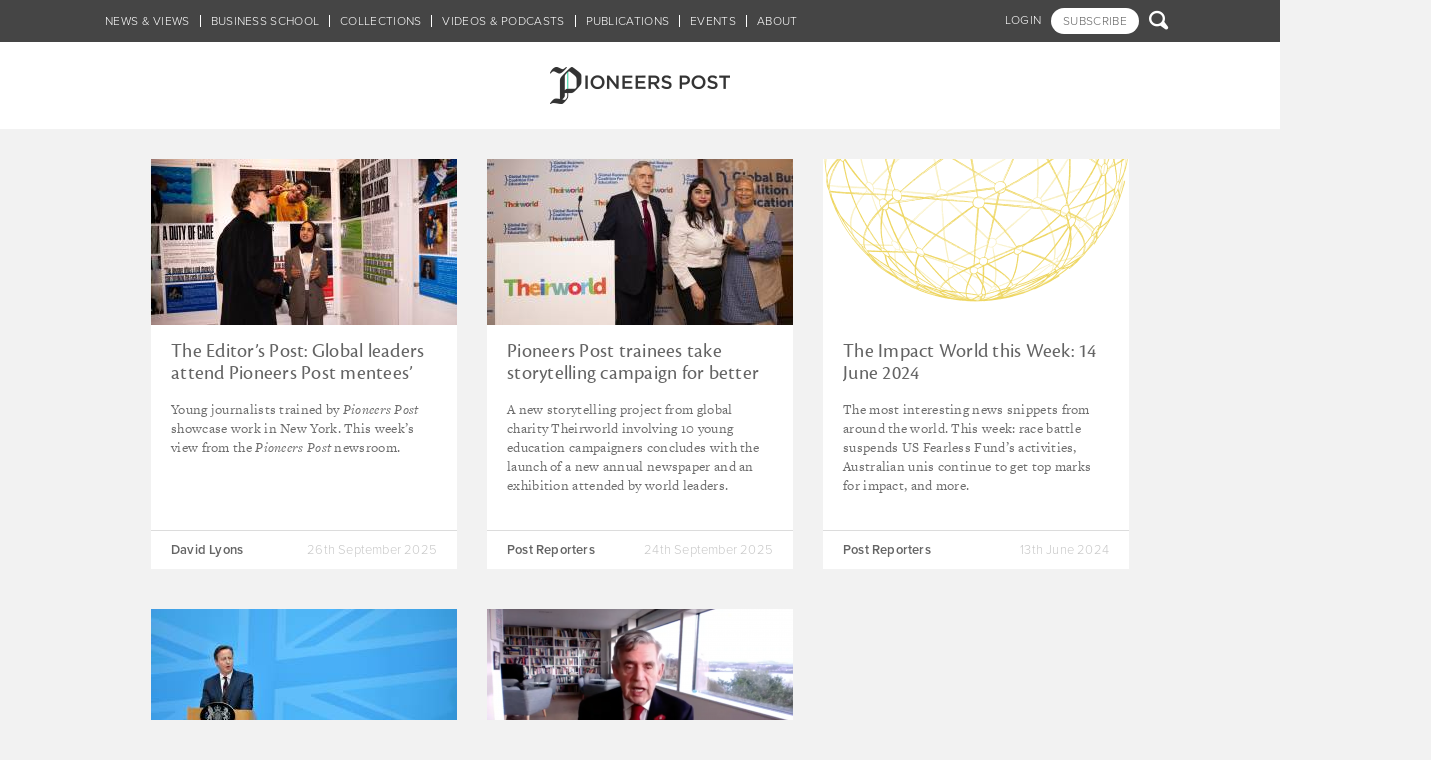

--- FILE ---
content_type: text/html; charset=utf-8
request_url: https://www.pioneerspost.com/tagged/2953
body_size: 7527
content:
<!DOCTYPE html PUBLIC "-//W3C//DTD XHTML+RDFa 1.0//EN"
  "http://www.w3.org/MarkUp/DTD/xhtml-rdfa-1.dtd">
<html lang="en" dir="ltr"
  xmlns:og="http://ogp.me/ns#"
  xmlns:article="http://ogp.me/ns/article#"
  xmlns:book="http://ogp.me/ns/book#"
  xmlns:profile="http://ogp.me/ns/profile#"
  xmlns:video="http://ogp.me/ns/video#"
  xmlns:product="http://ogp.me/ns/product#">
<head profile="http://www.w3.org/1999/xhtml/vocab">
    <meta charset="utf-8">
    <meta name="viewport" content="width=device-width, initial-scale=1.0">

    <link rel="apple-touch-icon" sizes="57x57" href="/sites/all/themes/sockeye/icons/apple-touch-icon-57x57.png">
    <link rel="apple-touch-icon" sizes="60x60" href="/sites/all/themes/sockeye/icons/apple-touch-icon-60x60.png">
    <link rel="apple-touch-icon" sizes="72x72" href="/sites/all/themes/sockeye/icons/apple-touch-icon-72x72.png">
    <link rel="apple-touch-icon" sizes="76x76" href="/sites/all/themes/sockeye/icons/apple-touch-icon-76x76.png">
    <link rel="apple-touch-icon" sizes="114x114" href="/sites/all/themes/sockeye/icons/apple-touch-icon-114x114.png">
    <link rel="apple-touch-icon" sizes="120x120" href="/sites/all/themes/sockeye/icons/apple-touch-icon-120x120.png">
    <link rel="apple-touch-icon" sizes="144x144" href="/sites/all/themes/sockeye/icons/apple-touch-icon-144x144.png">
    <link rel="apple-touch-icon" sizes="152x152" href="/sites/all/themes/sockeye/icons/apple-touch-icon-152x152.png">
    <link rel="apple-touch-icon" sizes="180x180" href="/sites/all/themes/sockeye/icons/apple-touch-icon-180x180.png">
    <link rel="icon" type="image/png" href="/sites/all/themes/sockeye/icons/favicon-32x32.png" sizes="32x32">
    <link rel="icon" type="image/png" href="/sites/all/themes/sockeye/icons/favicon-194x194.png" sizes="194x194">
    <link rel="icon" type="image/png" href="/sites/all/themes/sockeye/icons/favicon-96x96.png" sizes="96x96">
    <link rel="icon" type="image/png" href="/sites/all/themes/sockeye/icons/android-chrome-192x192.png" sizes="192x192">
    <link rel="icon" type="image/png" href="/sites/all/themes/sockeye/icons/favicon-16x16.png" sizes="16x16">
    <link rel="manifest" href="/sites/all/themes/sockeye/icons/manifest.json">
    <link rel="mask-icon" href="/sites/all/themes/sockeye/icons/safari-pinned-tab.svg" color="#5bbad5">
    <link rel="shortcut icon" href="/sites/all/themes/sockeye/icons/favicon.ico">
    <meta name="msapplication-TileColor" content="#2d89ef">
    <meta name="msapplication-TileImage" content="/sites/all/themes/sockeye/icons/mstile-144x144.png">
    <meta name="msapplication-config" content="/sites/all/themes/sockeye/icons/browserconfig.xml">
    <meta name="theme-color" content="#ffffff">

    <meta http-equiv="Content-Type" content="text/html; charset=utf-8" />
<script type="text/javascript" src="//load.sumome.com/" data-sumo-site-id="15cd7b6edca2a68fcd76c647c9dc611411add4beec01a0e50a26e1d56eaba705" async="async"></script><link rel="shortcut icon" href="https://www.pioneerspost.com/sites/default/files/PioneersPost_Favicon.ico" type="image/vnd.microsoft.icon" />
    <title>Tagged - Gordon Brown | Pioneers Post</title>
    <link type="text/css" rel="stylesheet" href="https://www.pioneerspost.com/sites/default/files/css/css_lQaZfjVpwP_oGNqdtWCSpJT1EMqXdMiU84ekLLxQnc4.css" media="all" />
<link type="text/css" rel="stylesheet" href="https://www.pioneerspost.com/sites/default/files/css/css_NaWsDhNi4fmnH8g0z4b2xpyv-nweo2nPDhmcPrnfKPs.css" media="all" />
<link type="text/css" rel="stylesheet" href="https://www.pioneerspost.com/sites/default/files/css/css_a0kUWu2bt8RyE-jU9Q4nZNuY2KkS1hdwWNMBn25CLcU.css" media="all" />
<link type="text/css" rel="stylesheet" href="https://www.pioneerspost.com/sites/default/files/css/css_EgqRREHi2s1SMGS72t97khBbS1AO-tzF8zghwIahMqY.css" media="all" />
    <!-- HTML5 element support for IE6-8 -->
    <!--[if lt IE 9]>
    <script src="//html5shiv.googlecode.com/svn/trunk/html5.js"></script>
    <![endif]-->
<!-- Fathom - beautiful, simple website analytics -->
<script src="https://cdn.usefathom.com/script.js" data-site="WQLVLZCZ" defer></script>
<!-- / Fathom -->
    <script src="https://www.pioneerspost.com/sites/all/modules/jquery_update/replace/jquery/1.7/jquery.min.js?v=1.7.2"></script>
<script src="https://www.pioneerspost.com/misc/jquery-extend-3.4.0.js?v=1.7.2"></script>
<script src="https://www.pioneerspost.com/misc/jquery-html-prefilter-3.5.0-backport.js?v=1.7.2"></script>
<script src="https://www.pioneerspost.com/misc/jquery.once.js?v=1.2"></script>
<script src="https://www.pioneerspost.com/misc/drupal.js?t8ty53"></script>
<script src="https://www.pioneerspost.com/sites/all/modules/jquery_update/replace/ui/external/jquery.cookie.js?v=67fb34f6a866c40d0570"></script>
<script src="https://www.pioneerspost.com/sites/all/modules/jquery_update/replace/misc/jquery.form.min.js?v=2.69"></script>
<script src="https://www.pioneerspost.com/misc/form-single-submit.js?v=7.105"></script>
<script src="https://www.pioneerspost.com/misc/ajax.js?v=7.105"></script>
<script src="https://www.pioneerspost.com/sites/all/modules/jquery_update/js/jquery_update.js?v=0.0.1"></script>
<script>document.createElement( "picture" );</script>
<script src="https://www.pioneerspost.com/sites/all/modules/entityreference/js/entityreference.js?t8ty53"></script>
<script src="https://www.pioneerspost.com/sites/all/modules/simpleads/simpleads.js?t8ty53"></script>
<script src="https://www.pioneerspost.com/sites/all/modules/views_load_more/views_load_more.js?t8ty53"></script>
<script src="https://www.pioneerspost.com/sites/all/modules/views/js/base.js?t8ty53"></script>
<script src="https://www.pioneerspost.com/sites/all/themes/bootstrap/js/misc/_progress.js?v=7.105"></script>
<script src="https://www.pioneerspost.com/sites/all/modules/views/js/ajax_view.js?t8ty53"></script>
<script src="https://www.pioneerspost.com/sites/all/modules/google_analytics/googleanalytics.js?t8ty53"></script>
<script src="https://www.googletagmanager.com/gtag/js?id=UA-32938688-1"></script>
<script>window.dataLayer = window.dataLayer || [];function gtag(){dataLayer.push(arguments)};gtag("js", new Date());gtag("set", "developer_id.dMDhkMT", true);gtag("config", "UA-32938688-1", {"":"","groups":"default","anonymize_ip":true,"allow_ad_personalization_signals":false});</script>
<script src="//use.typekit.com/tec4xbf.js"></script>
<script>try{Typekit.load();}catch(e){}</script>
<script src="https://www.pioneerspost.com/sites/all/themes/sockeye/javascript/sockeye.js?t8ty53"></script>
<script src="https://www.pioneerspost.com/sites/all/themes/sockeye/javascript/jquery.equalheightcolumns.js?t8ty53"></script>
<script src="https://www.pioneerspost.com/sites/all/themes/sockeye/javascript/garand-sticky/jquery.sticky.js?t8ty53"></script>
<script src="https://www.pioneerspost.com/sites/all/themes/sockeye/javascript/modernizr.custom.js?t8ty53"></script>
<script src="https://www.pioneerspost.com/sites/all/themes/sockeye/bootstrap/javascript/alert.js?t8ty53"></script>
<script src="https://www.pioneerspost.com/sites/all/themes/sockeye/bootstrap/javascript/button.js?t8ty53"></script>
<script src="https://www.pioneerspost.com/sites/all/themes/sockeye/bootstrap/javascript/collapse.js?t8ty53"></script>
<script src="https://www.pioneerspost.com/sites/all/themes/sockeye/bootstrap/javascript/dropdown.js?t8ty53"></script>
<script src="https://www.pioneerspost.com/sites/all/themes/sockeye/bootstrap/javascript/tooltip.js?t8ty53"></script>
<script src="https://www.pioneerspost.com/sites/all/themes/sockeye/bootstrap/javascript/popover.js?t8ty53"></script>
<script src="https://www.pioneerspost.com/sites/all/themes/sockeye/bootstrap/javascript/tab.js?t8ty53"></script>
<script src="https://www.pioneerspost.com/sites/all/themes/sockeye/bootstrap/javascript/transition.js?t8ty53"></script>
<script src="https://www.pioneerspost.com/sites/all/themes/bootstrap/js/modules/views/js/ajax_view.js?t8ty53"></script>
<script src="https://www.pioneerspost.com/sites/all/themes/bootstrap/js/misc/ajax.js?t8ty53"></script>
<script>jQuery.extend(Drupal.settings, {"basePath":"\/","pathPrefix":"","setHasJsCookie":0,"ajaxPageState":{"theme":"sockeye","theme_token":"3mpEdGWgXTU5-rhwrN7p7Lqd19dodFIc4IxpBNWJuBc","jquery_version":"1.7","js":{"sites\/all\/modules\/picture\/picturefill2\/picturefill.min.js":1,"sites\/all\/modules\/picture\/picture.min.js":1,"sites\/all\/themes\/bootstrap\/js\/bootstrap.js":1,"sites\/all\/modules\/jquery_update\/replace\/jquery\/1.7\/jquery.min.js":1,"misc\/jquery-extend-3.4.0.js":1,"misc\/jquery-html-prefilter-3.5.0-backport.js":1,"misc\/jquery.once.js":1,"misc\/drupal.js":1,"sites\/all\/modules\/jquery_update\/replace\/ui\/external\/jquery.cookie.js":1,"sites\/all\/modules\/jquery_update\/replace\/misc\/jquery.form.min.js":1,"misc\/form-single-submit.js":1,"misc\/ajax.js":1,"sites\/all\/modules\/jquery_update\/js\/jquery_update.js":1,"0":1,"sites\/all\/modules\/entityreference\/js\/entityreference.js":1,"sites\/all\/modules\/simpleads\/simpleads.js":1,"sites\/all\/modules\/views_load_more\/views_load_more.js":1,"sites\/all\/modules\/views\/js\/base.js":1,"sites\/all\/themes\/bootstrap\/js\/misc\/_progress.js":1,"sites\/all\/modules\/views\/js\/ajax_view.js":1,"sites\/all\/modules\/google_analytics\/googleanalytics.js":1,"https:\/\/www.googletagmanager.com\/gtag\/js?id=UA-32938688-1":1,"1":1,"\/\/use.typekit.com\/tec4xbf.js":1,"2":1,"sites\/all\/themes\/sockeye\/javascript\/sockeye.js":1,"sites\/all\/themes\/sockeye\/javascript\/jquery.equalheightcolumns.js":1,"sites\/all\/themes\/sockeye\/javascript\/garand-sticky\/jquery.sticky.js":1,"sites\/all\/themes\/sockeye\/javascript\/modernizr.custom.js":1,"sites\/all\/themes\/sockeye\/bootstrap\/javascript\/alert.js":1,"sites\/all\/themes\/sockeye\/bootstrap\/javascript\/button.js":1,"sites\/all\/themes\/sockeye\/bootstrap\/javascript\/collapse.js":1,"sites\/all\/themes\/sockeye\/bootstrap\/javascript\/dropdown.js":1,"sites\/all\/themes\/sockeye\/bootstrap\/javascript\/tooltip.js":1,"sites\/all\/themes\/sockeye\/bootstrap\/javascript\/popover.js":1,"sites\/all\/themes\/sockeye\/bootstrap\/javascript\/tab.js":1,"sites\/all\/themes\/sockeye\/bootstrap\/javascript\/transition.js":1,"sites\/all\/themes\/bootstrap\/js\/modules\/views\/js\/ajax_view.js":1,"sites\/all\/themes\/bootstrap\/js\/misc\/ajax.js":1},"css":{"modules\/system\/system.base.css":1,"sites\/all\/modules\/custom\/custom_image_formatter\/css\/custom_image_formatter.css":1,"sites\/all\/modules\/custom\/custom_pseudo_fields\/css\/custom_pseudo_fields.css":1,"modules\/field\/theme\/field.css":1,"sites\/all\/modules\/logintoboggan\/logintoboggan.css":1,"modules\/node\/node.css":1,"sites\/all\/modules\/picture\/picture_wysiwyg.css":1,"sites\/all\/modules\/simpleads\/simpleads.css":1,"sites\/all\/modules\/views\/css\/views.css":1,"sites\/all\/modules\/ctools\/css\/ctools.css":1,"sites\/all\/modules\/panels\/css\/panels.css":1,"sites\/all\/modules\/civicrm\/css\/crm-i.css":1,"sites\/all\/modules\/civicrm\/css\/civicrm.css":1,"sites\/all\/libraries\/fontawesome\/css\/font-awesome.css":1,"sites\/all\/themes\/sockeye\/stylesheets\/bootstrap_custom.css":1,"sites\/all\/themes\/sockeye\/stylesheets\/sockeye.css":1}},"views":{"ajax_path":"\/views\/ajax","ajaxViews":{"views_dom_id:3c72b43a642fdd8c4b5b2cbb40fe9e75":{"view_name":"tags","view_display_id":"page_tags_grid","view_args":"2953","view_path":"tagged\/2953","view_base_path":"tags-grid\/%","view_dom_id":"3c72b43a642fdd8c4b5b2cbb40fe9e75","pager_element":0}}},"urlIsAjaxTrusted":{"\/views\/ajax":true,"\/tagged\/2953":true},"googleanalytics":{"account":["UA-32938688-1"],"trackOutbound":1,"trackMailto":1,"trackDownload":1,"trackDownloadExtensions":"7z|aac|arc|arj|asf|asx|avi|bin|csv|doc(x|m)?|dot(x|m)?|exe|flv|gif|gz|gzip|hqx|jar|jpe?g|js|mp(2|3|4|e?g)|mov(ie)?|msi|msp|pdf|phps|png|ppt(x|m)?|pot(x|m)?|pps(x|m)?|ppam|sld(x|m)?|thmx|qtm?|ra(m|r)?|sea|sit|tar|tgz|torrent|txt|wav|wma|wmv|wpd|xls(x|m|b)?|xlt(x|m)|xlam|xml|z|zip"},"currentPath":"tagged\/2953","currentPathIsAdmin":false,"bootstrap":{"anchorsFix":1,"anchorsSmoothScrolling":1,"formHasError":1,"popoverEnabled":1,"popoverOptions":{"animation":1,"html":0,"placement":"right","selector":"","trigger":"click","triggerAutoclose":1,"title":"","content":"","delay":0,"container":"body"},"tooltipEnabled":1,"tooltipOptions":{"animation":1,"html":0,"placement":"auto left","selector":"","trigger":"hover focus","delay":0,"container":"body"}}});</script>
</head>
<body class="html not-front not-logged-in no-sidebars page-tagged page-tagged- page-tagged-2953" >
    <div id="skip-link">
    <a href="#main-content" class="element-invisible element-focusable">Skip to main content</a>
    </div>
        <header role="banner" id="page-header">
  <div class="header-wrapper">
    <div class="container">
          </div>
  <div class="navbar-wrapper">          
  <nav id="navbar" class="navbar navbar-default container" role="navigation">
    <div class="navbar-header">  

      <div class="secondary-nav navbar-right">
        <ul class="nav">
                      <li><a href="/user/login">LOGIN</a></li>
                                <li class="user-btn"><a href="/subscribe" class="badge">SUBSCRIBE</a></li>
                                        
          <li class="search dropdown">
            <a class="dropdown-toggle" href="#" data-toggle="dropdown">
              <span class="icon">&#xe60a;<span class="screen-reader-text">Search</span></span>
              </a>
            <div class="dropdown-menu">
              <form class="form-search content-search" action="/tagged/2953" method="post" id="search-block-form" accept-charset="UTF-8"><div><div>
      <h2 class="element-invisible">Search form</h2>
    <div class="input-group"><input title="Enter the terms you wish to search for." placeholder="Search" class="form-control form-text" type="text" id="edit-search-block-form--2" name="search_block_form" value="" size="15" maxlength="128" /><span class="input-group-btn"><button type="submit" class="btn btn-primary"><span class="icon glyphicon glyphicon-search" aria-hidden="true"></span>
</button></span></div><button type="submit" id="edit-submit--2" name="op" value="Go" class="btn btn-default form-submit">Go</button>
<div class="form-actions form-wrapper form-group" id="edit-actions"><button class="element-invisible btn btn-primary form-submit" type="submit" id="edit-submit" name="op" value="Search">Search</button>
</div><input type="hidden" name="form_build_id" value="form-IxioAVp13CTc7UicmbVY904EHEwFRkFN4Msbf0_yh0Q" />
<input type="hidden" name="form_id" value="search_block_form" />
</div>
</div></form>            </div>
          </li>          
        </ul>              
      </div>
      
      <button type="button" class="navbar-toggle" data-toggle="collapse" data-target="#main-nav-menu">
        <span class="sr-only">Toggle navigation</span>
        <span class="icon-bar"></span>
        <span class="icon-bar"></span>
        <span class="icon-bar"></span>
      </button>
    
      <div id="main-nav-menu" class="navbar-collapse collapse navbar-left">       
        <ul class="menu nav navbar-nav" role="menu"><li class="first leaf homepage"><a href="/">Homepage</a></li>
<li class="leaf news--views"><a href="/news-views">News &amp; Views</a></li>
<li class="leaf business-school"><a href="/business-school" class="bschool">Business School</a></li>
<li class="leaf collections"><a href="/collections">Collections</a></li>
<li class="leaf videos--podcasts"><a href="/videos-podcasts" title="">Videos &amp; Podcasts</a></li>
<li class="leaf publications"><a href="/publications" title="">Publications</a></li>
<li class="leaf events"><a href="https://www.pioneerspost.com/business-school/20211122/social-enterprise-and-impact-investing-events-2022" title="Latest events, webinars and training opportunities across the impact community">EVENTS</a></li>
<li class="last leaf about"><a href="https://www.pioneerspost.com/collections/pioneers-post-the-social-enterprise-magazine" title="">ABOUT</a></li>
</ul> 
      </div>                   
    </div>  
  </nav>
</div>
  </div>
      <a class="logo" href="/" title="Home">
      <img src="https://www.pioneerspost.com/sites/default/files/pp_logo_dark.png" alt="Home" />
    </a>
    
</header>

<div class="main-container">
  <section>
    <div class="container">                       
            <a id="main-content"></a>
                    <h1  class="page-header element-invisible">Tagged - Gordon Brown</h1>
        
                                                </div>
    <div class="">
        <div class="region region-content">
                           
<div id="block-system-main" class="block block-system no-title" >  
  
  <div  class="bootstrap-twocol-stacked">
                

     
  
           

              
    <div class="bottom-wrapper container">
      <div class="bottom">
        <div class="panel-pane pane-views pane-tags"  >
  
      
  
  <div class="pane-content">
    <div class="view view-tags view-id-tags view-display-id-page_tags_grid view-grid ads view-dom-id-3c72b43a642fdd8c4b5b2cbb40fe9e75">
        
  
  
    
      <div class="view-content clearfix">
        <div class="views-row views-row-1">
       
<article class="node node-article node-teaser clearfix" >

  <div class="content">
          
    <div class="img-wrapper">  
                <div class="field-img"><a href="/news-views/20250926/the-editor-s-post-global-leaders-attend-pioneers-post-mentees-exhibition-during"><img class="img-responsive" src="https://www.pioneerspost.com/sites/default/files/styles/node-teaser/public/images/hdr/article/UNGA%20Reception%20and%20Dinner_20250922_Paola%20Chapdelaine_80%20%281%29.jpg?itok=wtWOm-Kq" width="306" height="166" alt="Zhamana Hakim at Theirworld The Education Issue launch" title="Zhamana Hakim at Theirworld The Education Issue launch" /></a></div>     
           
     </div>
        <h2><a href="/news-views/20250926/the-editor-s-post-global-leaders-attend-pioneers-post-mentees-exhibition-during">The Editor’s Post: Global leaders attend Pioneers Post mentees’ exhibition during UN General Assembly</a></h2>
          
    <div class="field-teaser"><p>Young journalists trained by <em>Pioneers Post </em>showcase work in New York. This week’s view from the <em>Pioneers Post</em> newsroom.</p>
</div><div class="field-byline"><div class="username col-xs-6"><a href="/author/David%20Lyons" title="View profile for David Lyons">David Lyons</a></div> <div class="datetime col-xs-6"><time datetime="2025-09-26T12:30:00+01:00">26th September 2025</time></div></div>  </div>

</article>
 
  </div>            
       
    
    
  <div class="views-row views-row-2">
       
<article class="node node-article node-teaser clearfix" >

  <div class="content">
          
    <div class="img-wrapper">  
                <div class="field-img"><a href="/news-views/20250924/pioneers-post-trainees-take-storytelling-campaign-better-education-new-york-s"><img class="img-responsive" src="https://www.pioneerspost.com/sites/default/files/styles/node-teaser/public/images/hdr/article/Theirworld%20UNGA%20Reception%20and%20Dinner_20250922_Paola%20Chapdelaine_13.jpg?itok=03noGXWA" width="306" height="166" alt="Theirworld UNGA Reception 2025" title="Theirworld UNGA Reception 2025" /></a></div>     
           
     </div>
        <h2><a href="/news-views/20250924/pioneers-post-trainees-take-storytelling-campaign-better-education-new-york-s">Pioneers Post trainees take storytelling campaign for better education to New York’s UNGA week</a></h2>
          
    <div class="field-teaser"><p style="line-height:1.38">A new storytelling project from global charity Theirworld involving 10 young education campaigners concludes with the launch of a new annual newspaper and an exhibition attended by world leaders. </p>
<p><br style="font-style:normal; font-weight:400; text-align:start; white-space:normal; text-decoration:none; color:#000000" /><br />
	 </p>
</div><div class="field-byline"><div class="username col-xs-6"><a href="/author/Post%20Reporters" title="View profile for Post Reporters">Post Reporters</a></div> <div class="datetime col-xs-6"><time datetime="2025-09-24T10:06:00+01:00">24th September 2025</time></div></div>  </div>

</article>
 
  </div>            
       
    
    
  <div class="views-row views-row-3">
       
<article class="node node-article node-teaser clearfix" >

  <div class="content">
          
    <div class="img-wrapper">  
                <div class="field-img"><a href="/news-views/20240614/the-impact-world-week-14-june-2024"><img class="img-responsive" src="https://www.pioneerspost.com/sites/default/files/styles/node-teaser/public/images/article/PP_Impact-world-nibs_teaser_v7.png?itok=-j9ZUd3h" width="306" height="166" alt="" /></a></div>     
           
     </div>
        <h2><a href="/news-views/20240614/the-impact-world-week-14-june-2024">The Impact World this Week: 14 June 2024</a></h2>
          
    <div class="field-teaser"><p>The most interesting news snippets from around the world. This week: race battle suspends US Fearless Fund’s activities, Australian unis continue to get top marks for impact, and more.</p>
</div><div class="field-byline"><div class="username col-xs-6"><a href="/author/Post%20Reporters" title="View profile for Post Reporters">Post Reporters</a></div> <div class="datetime col-xs-6"><time datetime="2024-06-13T23:01:00+01:00">13th June 2024</time></div></div>  </div>

</article>
 
  </div>            
       
    
    
  <div class="views-row views-row-4">
       
<article class="node node-article node-teaser clearfix" >

  <div class="content">
          
    <div class="img-wrapper">  
                <div class="field-img"><a href="/business-school/20210906/snapshot-of-uk-social-investment-history-and-where-we-go-here"><img class="img-responsive" src="https://www.pioneerspost.com/sites/default/files/styles/node-teaser/public/images/hdr/article/David%20Cameron_speech_Prime%20Minister_United%20Kingdom.jpg?itok=Vmv9s66H" width="306" height="166" alt="David Cameron_speech_Prime Minister_United Kingdom" title="David Cameron_speech_Prime Minister_United Kingdom" /></a></div>     
           
     </div>
        <h2><a href="/business-school/20210906/snapshot-of-uk-social-investment-history-and-where-we-go-here">A snapshot of UK social investment history – and where we go from here</a></h2>
          
    <div class="field-teaser"><p>Support to social investment in the UK began in earnest just over 20 years ago. As efforts to expand the market continue unabated, what can we learn from two decades of experience – and what questions should we be asking now?</p>
</div><div class="field-byline"><div class="username col-xs-6"><a href="/author/Joint%20authors" title="View profile for Joint authors">Joint authors</a></div> <div class="datetime col-xs-6"><time datetime="2021-09-06T15:30:00+01:00">6th September 2021</time></div></div>  </div>

</article>
 
  </div>            
       
    
    
  <div class="views-row views-row-5">
       
<article class="node node-article node-teaser clearfix" >

  <div class="content">
          <div class="tag-wrapper">
        <div class="field-collection"><div><span class="field-label">Collection: </span><span><a href="/collections/covid-19" title="COVID-19" class="collection">COVID-19</a></span></div></div>      </div>
          
    <div class="img-wrapper">  
                <div class="field-img"><a href="/news-views/20201127/ex-pm-gordon-brown-there-no-route-the-future-does-not-have-social-enterprise-its"><img class="img-responsive" src="https://www.pioneerspost.com/sites/default/files/styles/node-teaser/public/images/article/screenshot%20gordon%20brown.png?itok=Pj84mvUh" width="306" height="166" alt="Gordon Brown Social Enterprise Futures" title="Gordon Brown in a recorded address at Social Enterprise Futures" /></a></div>     
           
     </div>
        <h2><a href="/news-views/20201127/ex-pm-gordon-brown-there-no-route-the-future-does-not-have-social-enterprise-its">Ex-PM Gordon Brown: &#039;There is no route to the future that does not have social enterprise at its centre&#039; </a></h2>
          
    <div class="field-teaser"><p dir="ltr">Former UK prime minister highlights central role of social enterprises in a successful post-Covid recovery, including job creation – while a current Labour MP raises concerns with today's government Kickstart Scheme.</p>
</div><div class="field-byline"><div class="username col-xs-6"><a href="/author/Laura%20Joffre" title="View profile for Laura Joffre">Laura Joffre</a></div> <div class="datetime col-xs-6"><time datetime="2020-11-27T13:00:00+00:00">27th November 2020</time></div></div>  </div>

</article>
 
  </div>            
       
    
    
    </div>
  
  
  
  
  
  
</div>  </div>

  
  </div>
      </div>
    </div>  
        
</div>  

  </div>  </div>
    </div>
  </section>
  
</div>

<footer class="footer-main">
  <div class="footer-inner container">
      <div class="region region-footer">
                           
<div id="block-custom-base-pp-footer" class="block block-custom-base no-title" ><div class="block-inner clearfix">  
  
  <div class="block-content content"><div class='footer-row'><div class='newsletter'><h3>Sign up to our Free Newsletter:</h3><a href="/newsletters" class="btn btn-info btn-md">Sign up now!&nbsp;&nbsp;<span class="glyphicon glyphicon-arrow-right"></span>
           </a></div> <div class='connect'><h3>Connect With Us:</h3><div class="social-nav" role="navigation">
          <ul class="menu nav" role="menu"><li class="first leaf twitter"><a href="http://twitter.com/pioneerspost" target="_blank"><span>Twitter</span></a></li>
<li class="leaf facebook"><a href="http://www.facebook.com/pioneerspost" target="_blank"><span>Facebook</span></a></li>
<li class="leaf youtube"><a href="https://www.youtube.com/pioneerspost" title=""><span>Youtube</span></a></li>
<li class="leaf newsletters"><a href="/newsletters" title=""><span>Newsletters</span></a></li>
<li class="last leaf rss"><a href="/feed" target="_blank"><span>RSS</span></a></li>
</ul>
          </div></div> <div class='links'>
              <h3>Useful Links:</h3>
              <ul class='menu nav'>
                <li><a href="/collections/about-pioneers-post">About us</a></li>
                <li><a href="/news/20140319/advertise">Advertising</a></li>
                <li><a href="/contact">Contact us</a></li>                
            </div></div><div class="footer-nav" role="navigation">
          <ul class="menu nav" role="menu"><li class="first leaf"><a href="http://www.pioneerspost.com/subscribe" title="Subscribe to Pioneers Post">Subscribe</a></li>
<li class="leaf"><a href="/accessibility">Accessibility</a></li>
<li class="leaf"><a href="/terms-of-service">Terms of Service</a></li>
<li class="last leaf"><a href="/privacy-statement" title="Our privacy statement.">Privacy Guidelines</a></li>
</ul>
          </div><div class="copyright">&copy;&nbsp;2026 Pioneers Post. Produced by <span class="matterco">London Fields Publishing Limited</span>, Company No. 06497702 registered in the UK, majority owned by Pioneers Post CIC.  Registered address: 40-44 High Street, Northwood, HA6 1BN.</div></div>
  </div></div>                       
<div id="block-block-4" class="block block-block no-title" ><div class="block-inner clearfix">  
  
  <div class="block-content content"><script type="text/javascript" src="https://confirmsubscription.com/h/j/7597485FFE8E7E84/306E140CF8B58F9D/popup.js"></script></div>
  </div></div>                       
<div id="block-block-6" class="block block-block no-title" ><div class="block-inner clearfix">  
  
  <div class="block-content content"><!-- Google tag (gtag.js) -->
<script async src="https://www.googletagmanager.com/gtag/js?id=G-CBWDZ6EWJG"></script>
<script>
  window.dataLayer = window.dataLayer || [];
  function gtag(){dataLayer.push(arguments);}
  gtag('js', new Date());

  gtag('config', 'G-CBWDZ6EWJG');
</script>
</div>
  </div></div>  </div>
  </div>
</footer>    <script src="https://www.pioneerspost.com/sites/all/modules/picture/picturefill2/picturefill.min.js?v=2.3.1"></script>
<script src="https://www.pioneerspost.com/sites/all/modules/picture/picture.min.js?v=7.105"></script>
<script src="https://www.pioneerspost.com/sites/all/themes/bootstrap/js/bootstrap.js?t8ty53"></script>
</body>
</html>


--- FILE ---
content_type: text/css
request_url: https://www.pioneerspost.com/sites/default/files/css/css_a0kUWu2bt8RyE-jU9Q4nZNuY2KkS1hdwWNMBn25CLcU.css
body_size: 21609
content:
.ctools-locked{color:red;border:1px solid red;padding:1em;}.ctools-owns-lock{background:#ffffdd none repeat scroll 0 0;border:1px solid #f0c020;padding:1em;}a.ctools-ajaxing,input.ctools-ajaxing,button.ctools-ajaxing,select.ctools-ajaxing{padding-right:18px !important;background:url(/sites/all/modules/ctools/images/status-active.gif) right center no-repeat;}div.ctools-ajaxing{float:left;width:18px;background:url(/sites/all/modules/ctools/images/status-active.gif) center center no-repeat;}
div.panel-pane div.admin-links{font-size:xx-small;margin-right:1em;}div.panel-pane div.admin-links li a{color:#ccc;}div.panel-pane div.admin-links li{padding-bottom:2px;background:white;z-index:201;}div.panel-pane div.admin-links:hover a,div.panel-pane div.admin-links-hover a{color:#000;}div.panel-pane div.admin-links a:before{content:"[";}div.panel-pane div.admin-links a:after{content:"]";}div.panel-pane div.panel-hide{display:none;}div.panel-pane div.panel-hide-hover,div.panel-pane:hover div.panel-hide{display:block;position:absolute;z-index:200;margin-top:-1.5em;}div.panel-pane div.feed a{float:right;}
.ui-icon[class*=" fa-"],.crm-container a.helpicon,.crm-container .replace-plain:before,.crm-i{display:var(--fa-display,inline-block);font-family:var(--fa-style-family,"Font Awesome 6 Free","Font Awesome 6 Brands");font-weight:var(--fa-style,900);-webkit-font-smoothing:antialiased;-moz-osx-font-smoothing:grayscale;font-style:normal;font-variant:normal;line-height:1;text-rendering:auto;}i.crm-i{font-style:normal;}.ui-icon[class*=" fa-"]{background:none repeat scroll 0 0 transparent !important;text-indent:0;margin-top:-0.5em;}.ui-icon.icon-large{margin-top:-0.75em;}.ui-button-icon-only .ui-icon[class*=" fa-"]{margin-left:-7px;}.crm-i[class*="fa-crm-"]{height:1em;width:1em;vertical-align:middle;background-color:currentColor;mask:var(--icon);mask-size:cover;-webkit-mask:var(--icon);-webkit-mask-size:cover;}.crm-i.fa-crm-formula{--icon:url("data:image/svg+xml,%3C%3Fxml version='1.0' encoding='utf-8'%3F%3E%3Csvg version='1.1' id='Layer_1' xmlns='http://www.w3.org/2000/svg' xmlns:xlink='http://www.w3.org/1999/xlink' x='0px' y='0px' viewBox='0 0 121.83 122.88' style='enable-background:new 0 0 121.83 122.88' xml:space='preserve'%3E%3Cg%3E%3Cpath d='M27.61 34.37l-4.07 4.6l0.4 1.74h10.48c-2.14 12.38-3.74 23.54-6.81 40.74c-3.67 21.94-5.78 27.33-7.03 29.3 c-1.1 1.95-2.68 2.96-4.82 2.96c-2.35 0-6.6-1.86-8.88-3.97c-0.82-0.56-1.79-0.42-2.82 0.26C2 111.74 0 114.42 0 116.82 c-0.12 3.24 4.21 6.06 8.34 6.06c3.64 0 9-2.28 14.64-7.64c7.71-7.31 13.48-17.34 18.3-39.02c3.1-13.84 4.56-22.84 6.74-35.5 l13.02-1.18l2.82-5.17H49.2C52.99 10.53 55.95 7 59.59 7c2.42 0 5.24 1.86 8.48 5.52c0.96 1.32 2.4 1.18 3.5 0.28 c1.85-1.1 4.13-3.92 4.28-6.48C75.96 3.5 72.6 0 66.82 0C61.58 0 53.55 3.5 46.8 10.38c-5.92 6.27-9.02 14.1-11.16 23.99H27.61 L27.61 34.37z M69.27 50.33c4.04-5.38 6.46-7.17 7.71-7.17c1.29 0 2.32 1.27 4.53 8.41l3.78 12.19 c-7.31 11.18-12.66 17.41-15.91 17.41c-1.08 0-2.17-0.34-2.94-1.1c-0.76-0.76-1.6-1.39-2.42-1.39c-2.68 0-6 3.25-6.06 7.28 c-0.06 4.11 2.82 7.05 6.6 7.05c6.49 0 11.98-6.37 22.58-23.26l3.1 10.45c2.66 8.98 5.78 12.81 9.68 12.81 c4.82 0 11.3-4.11 18.37-15.22l-2.96-3.38c-4.25 5.12-7.07 7.52-8.74 7.52c-1.86 0-3.49-2.84-5.64-9.82l-4.53-14.73 c2.68-3.95 5.32-7.27 7.64-9.92c2.76-3.15 4.89-4.49 6.34-4.49c1.22 0 2.28 0.52 2.94 1.25c0.87 0.96 1.39 1.41 2.42 1.41 c2.33 0 5.93-2.96 6.06-6.88c0.12-3.64-2.14-6.74-6.06-6.74c-5.92 0-11.14 5.1-21.19 20.04l-2.07-6.41 c-2.9-9-4.82-13.63-8.86-13.63c-4.7 0-11.16 5.78-17.48 14.94L69.27 50.33L69.27 50.33z'/%3E%3C/g%3E%3C/svg%3E");}@font-face{font-family:"FontAwesomeSafe";font-display:block;src:url(/sites/all/modules/civicrm/bower_components/font-awesome/webfonts/fa-solid-900.woff2) format("woff2"),url(/sites/all/modules/civicrm/bower_components/font-awesome/webfonts/fa-solid-900.ttf) format("truetype");unicode-range:U+F002;}
.sr-only{border:0;clip:rect(1px,1px,1px,1px);clip-path:inset(50%);height:1px;width:1px;margin:-1px;overflow:hidden;padding:0;position:absolute;}.crm-container .crm-flex-box{display:flex;flex-wrap:wrap;box-sizing:border-box;}.crm-flex-box > *{flex:1;box-sizing:border-box;min-width:0;}.crm-container .crm-flex-1{flex:1;}.crm-container .crm-flex-2{flex:2;}.crm-container .crm-flex-3{flex:3;}.crm-container .crm-flex-4{flex:4;}.crm-container .crm-flex-5{flex:5;}.crm-container .crm-draggable{cursor:move;}.crm-container input{box-sizing:content-box;}.crm-container .crm-inline-block{display:inline-block;}div.crm-container label{font-weight:normal;display:inline;}div.crm-container fieldset label{float:none;}input.crm-form-radio + label,input.crm-form-checkbox + label{margin-left:7px;}.crm-container .crm-quickSearchField{font-weight:normal;}#crm-container .hiddenElement,.crm-container .hiddenElement{display:none;}#crm-container .clear,.crm-container .clear{clear:both;}.crm-container a,.crm-container a:link,.crm-container a:visited{color:#2786c2;text-decoration:none;}#crm-container .crm-content-block{padding:0;}.crm-container table{margin:0 0 1em;border-collapse:collapse;width:100%;font-size:13px;}.crm-container tr{background:none transparent;}.crm-container th,.crm-container table.display thead th,.crm-container table thead.sticky th,.crm-container table.caseSelector tr.columnheader th{background-color:#ffffff;border-color:#ffffff #ffffff #cfcec3;border-style:solid;border-width:1px 1px 2px;color:#a7a7a7;font-size:13px;font-weight:bold;padding:4px;text-align:left;vertical-align:top;}.crm-container table thead.sticky{background-color:#fff;}.crm-container thead div.sticky-header{height:15px;border-bottom:2px solid #cfcec3;background-color:#fff;z-index:10;}.crm-container table thead th.sorting_asc,.crm-container table thead th.sorting_desc,.crm-container table .sticky th a.sort-ascending,.crm-container table .sticky th a.sort-descending,.crm-container table.caseSelector tr.columnheader th a.sort-ascending,.crm-container table.caseSelector tr.columnheader th a.sort-descending{color:#3e3e3e;background-color:#fff;}.crm-container table.form-layout-compressed tbody th.label{background-color:#f7f7f7;}.crm-container tbody{border-top:none;}.crm-container td{padding:4px;vertical-align:top;}.crm-container .crm-row-child{margin:0;padding:3px 0 3px 0;clear:none;background-color:#f1f8eb;}.crm-container .crm-select2{width:15em;}.crm-container .two{width:2em;}.crm-container .four{width:4em;}.crm-container .six{width:6em;}.crm-container .eight{width:8em;}.crm-container .twelve{width:12em;}.crm-container .twenty{width:20em;}.crm-container .medium{width:12em;}.crm-container .big{width:15em;}.crm-container .huge,input.crm-form-autocomplete,input.crm-form-entityref{width:25em;}.crm-container .huge40{width:40em;}.crm-container textarea.big{width:35em;height:4em;}.crm-container textarea.huge{width:45em;height:16em;}.crm-container textarea.huge12{width:40em;height:12em;}.crm-container textarea.huge40{width:40em;height:16em;}.crm-container textarea.nowrap{width:45em;height:4.5em;white-space:nowrap;overflow:auto;}.crm-container .bigSelect{width:15em;height:12em;}#crm-container,.crm-container{line-height:135%;}.crm-container hr{background-color:#b0b0b0;}.crm-container .crm-form-block{padding:4px;margin-bottom:4px;font-size:13px;background-color:#efefe5;color:#3e3e3e;}.crm-container .no-border{border-style:none;}.crm-container div.solid-border-bottom{border-bottom:2px solid #777;}.crm-container .solid-border-top{margin-top:15px;border-top:1px solid #696969;}.crm-container .ht-one{height:1em;}.crm-container .add-remove-link{font-size:.9em;}#Map img{max-width:none;}.crm-container .required{color:inherit;}.crm-container .spacer{clear:left;height:5px;}.crm-container td.compressed select,.crm-container td.compressed input{font-size:0.90em;font-weight:bold;}.crm-container td.Int input{width:6em;}.crm-container input.crm-form-text.ng-invalid.ng-dirty{border:1px solid #ff0000;}.crm-container input.crm-form-text,.crm-container .crm-icon-picker-button,.crm-container input.dateplugin,.crm-container input.crm-form-password{border:1px solid #999;vertical-align:middle;padding:1px 2px;height:1.8em;background-image:-webkit-gradient(linear,0% 0%,0% 100%,color-stop(1%,#eee),color-stop(15%,#fff));background-image:-webkit-linear-gradient(top,#eee 1%,#fff 15%);background-image:-moz-linear-gradient(top,#eee 1%,#fff 15%);background-image:linear-gradient(top,#eee 1%,#fff 15%);}.crm-container input.crm-form-text[disabled],.crm-container input.dateplugin[disabled],.crm-container select.crm-form-select[disabled],.crm-container input.crm-form-text[readonly],.crm-container input.crm-form-password[disabled],.crm-container input.crm-form-password[readonly]{background-image:-webkit-gradient(linear,0% 0%,0% 100%,color-stop(1%,#ddd),color-stop(15%,#f2f2f2));background-image:-webkit-linear-gradient(top,#ddd 1%,#f2f2f2 15%);background-image:-moz-linear-gradient(top,#ddd 1%,#f2f2f2 15%);background-image:linear-gradient(top,#ddd 1%,#f2f2f2 15%);}.crm-container input.crm-form-text[disabled],.crm-container input.dateplugin[disabled],.crm-container select.crm-form-select[disabled],.crm-container input.crm-form-password[disabled]{color:#a9a9a9;}.crm-container .crm-form-time{width:5em;margin-left:1em;}.crm-container .crm-form-submit{margin:.25em 0.5em 0.25em 0;}.crm-container div.crm-inline-button{padding-left:6px;padding-top:6px;margin-bottom:28px;}.crm-container fieldset{background:none;padding:4px 0;margin:10px 0;border:none;border-top:1px solid #cfcec3;}.crm-container fieldset.no-border{border-top:none;}.crm-container fieldset legend{display:block;font-size:14px;font-weight:bold;padding:4px;background:none;border:medium none;background-color:transparent;color:#3e3e3e;position:relative;text-indent:0;width:auto;}.crm-container fieldset.form-layout{margin:.25em 0 .5em 0;padding:1px 10px 1px 10px;}.crm-container fieldset.collapsible{border:0;}.crm-container div.form-item{border-top-style:none;margin:0;padding:3px 0 5px 0;clear:none;height:100%;}.crm-container div.form-item dl,.crm-container .section-hidden dl,.crm-container .crm-form-block dl{margin:0;}.crm-container #Main fieldset table td{background-color:transparent;border:none;}.crm-container .crm-section,.crm-container div.crm-field-wrapper{margin-bottom:1em;}@media (min-width:480px){.crm-container .crm-section .label{float:left;width:17%;text-align:right;}}.crm-container .crm-section .label label{white-space:normal;}.crm-container .label-left .label{text-align:left;}@media (min-width:480px){.crm-container .crm-section .content{margin-left:19%;}}.crm-container .no-label .content{margin-left:0;}#crm-container #cvv2{vertical-align:top;}.crm-container div.form-item dt,.crm-container .crm-form-block dt{float:left;clear:left;width:150px;text-align:right;vertical-align:top;padding:5px 15px 5px 0;font-size:.95em;white-space:normal;}.crm-container .section-hidden dt{float:left;clear:left;width:150px;text-align:left;font-weight:bold;white-space:nowrap;padding:5px 15px 5px 0;}.crm-container div.form-item dd,.crm-container .crm-form-block dd,.crm-container .section-hidden dd{padding:3px;margin-left:160px;}.crm-container div.form-item dd.html-adjust,.crm-container div.form-item dl.html-adjust dd,.crm-container div.crm-form-block dl.html-adjust dd,.crm-container div.crm-form-block dd.html-adjust{width:57%;}.crm-container div.form-item dd.description,.crm-container div.crm-form-block dd.description{padding:0 0 5px;white-space:normal;}.crm-container div.form-item span.labels,.crm-container div.crm-form-block span.labels{float:left;width:15%;text-align:right;}.crm-container div.form-item span.fields,.crm-container div.crm-form-block span.fields{width:84%;text-align:left;margin-left:16%;display:block;}.crm-container table.form-layout,.crm-container table.no-border{margin:0;border-collapse:collapse;border:0 none;}.crm-container table.form-layout-compressed{margin:0 0 .5em;width:auto;border-collapse:collapse;border:1px none;}.crm-container table.crm-profile-tagsandgroups>tbody>tr>td{padding:0;}.crm-container table.crm-profile-tagsandgroups,.crm-container table.crm-profile-tagsandgroups table{margin:0;}.crm-container table.advmultiselect{margin:0;width:auto;border-collapse:collapse;border:1px solid #696969;}.crm-container table.advmultiselect td{padding:10px;}.crm-container table.advmultiselect td select{width:150px;}.crm-container .form-layout td{vertical-align:top;padding:5px;white-space:normal;border:none;}.crm-container .form-layout td.report,.crm-container .form-layout td.description,.crm-container .form-layout-compressed td.description{white-space:normal;}.crm-container .form-layout-compressed td,.crm-container .form-layout-compressed th{vertical-align:text-top;padding:2px 5px;border:none;}.crm-container .form-layout td.label,.crm-container .form-layout-compressed td.label,.crm-container .selector td.label,.crm-container .form-layout-compressed th.label{text-align:right;padding:4px 4px 4px 6px;border:0 none;vertical-align:top;}.crm-container .form-layout td.label-left,.crm-container .form-layout-compressed td.label-left{text-align:left;padding:4px 4px 4px 6px;border:0 none;vertical-align:top;}.crm-container .form-layout td.view-value,.crm-container .form-layout-compressed td.view-value{text-align:left;padding:4px;border:0 none;vertical-align:top;}#crm-submit-buttons{width:100%;}.crm-container .form-layout .buttons,.crm-container .form-layout-compressed .buttons{padding-top:10px;}.crm-container .form-layout-compressed td.describe-image{vertical-align:top;padding:0.5em 0 0 0;font-size:.9em;}.crm-container .right{text-align:right;}.crm-container .form-layout-compressed td.option-label{vertical-align:top;text-align:right;padding:0.75em 0.5em 0 0.75em;color:#7a7a60;}.crm-container td.price_set_option-label{padding-left:3em;}.crm-container .messages{margin:1em 0 1em;border:none;font-weight:normal;}.crm-container .messages .msg-title{font-weight:bold;}.crm-container .messages table{width:auto;}.crm-container .messages table td{background-color:#f7f7f7;border-bottom:1px solid #dddddd;}.crm-container .status{background-color:#ffffcc;background-image:none;border:1px solid #ffff66;margin:0.5em 0;padding:0.25em 0.5em;color:#3e3e3e;font-weight:normal;}.crm-container .status dl{margin:2px 5px;}.crm-container div.status dt{clear:none;float:left;width:20px;}.crm-container div.status dd{margin-left:0;}.crm-container div.status ul{margin:0 0 1em 16px;}.crm-container .status-pending{color:green;}.crm-container .status-completed{color:#000080;}.crm-container .crm-marker{color:#8a1f11;font-weight:bold;margin-right:5px;}.crm-container .crm-error,.crm-container .crm-inline-error{background:#fbe3e4 none repeat scroll 0 0;border:none;color:#8a1f11;}.crm-container .crm-error{padding:4px;}.crm-container .status.crm-ok{border-color:#b0d730;background-color:#f1f8eb;color:#3e3e3e;}.crm-container .status.crm-status-none{background-color:inherit;}.crm-container .crm-footer{font-size:0.8em;}.crm-footer .status{padding:4px;border:0px;}#civicrm-footer{margin-top:2em;border-top:1px solid #ddd;padding:0.8em;text-align:center;}.crm-container #civicrm-footer.crm-public-footer{vertical-align:middle;text-align:right;font-size:16px;padding:0.8em 0;}.crm-container a.empowered-by-link{display:inline-block;height:34px;position:relative;width:99px;}.crm-container div.empowered-by-logo{background:url(/sites/all/modules/civicrm/i/civi99.png) no-repeat;background-image:url(/sites/all/modules/civicrm/i/civi99.svg),none;display:block;line-height:34px;position:absolute;top:9px;width:99px;}.crm-container div.empowered-by-logo span{visibility:hidden;}.crm-container #access{padding:0.8em 0.8em 0 0;text-align:right;}.crm-container .header-dark{margin:0.5em 0 0.5em;padding:0.5em;background-color:#999999;font-weight:bold;color:#fafafa;border-radius:2px;}.crm-container div.display-block{font-weight:normal;margin:1em 2em 1em 2em;}.crm-container h3{background-color:#cde8fe;font-size:15px;font-weight:bold;color:#121a2d;padding:4px 6px;margin:0 0 0.3em;}.crm-container h3.nobackground,.crm-container .crm-form-block h3{background-color:transparent;}#crm-container .col1{float:left;vertical-align:top;width:40%;text-align:left;margin:0 25px 0 25px;}#crm-container .col2{float:right;vertical-align:top;width:50%;text-align:left;margin:0;}#crm-container ul.indented{padding-left:3em;}#crm-container tr.subevent td.event-title,#crm-container tr.subevent td.event-info{padding-left:3em;}#crm-container span.child-indent{padding-left:1em;}.crm-container ul li{background-image:none;}.crm-container .crm-form-block .crm-loading-element{background-image:url(/sites/all/modules/civicrm/i/loading-E6E6DC.gif);}.crm-container .crm-loading-element{padding-left:30px;height:30px;background:transparent url(/sites/all/modules/civicrm/i/loading.gif) no-repeat 0 0;}.crm-container div div.crm-msg-loading div.icon{background:transparent url(/sites/all/modules/civicrm/i/loading-2f2f2e.gif) no-repeat 0 0;}.crm-container .description{font-size:0.9em;font-weight:normal;white-space:normal;width:auto;color:#696969;line-height:inherit;padding:0;margin:0;}.crm-container .price-set-option-content .description{font-size:1em;}.crm-container .form-layout-compressed td.description,.crm-container .form-layout td.description{padding:0 5px 5px 5px;font-size:1em;}.crm-container .help,.crm-container #help{background-color:#f1f8eb;border:1px solid #b0d730;color:#3e3e3e;font-size:13px;margin:0 0 8px;padding:4px;}.crm-container .help p{margin:4px;}.crm-container .font-light{font-weight:lighter;}.crm-container .bold{font-weight:bold;}.crm-container .font-bold{font-weight:bold !important;}.crm-container .font-italic{font-style:italic;}.crm-container .qill{font-weight:normal;line-height:1.1em;}#crm-container #map-field table,#crm-container table.report,#crm-container table.chart{width:auto;}#crm-container .crm-flashchart{overflow:auto;}#crm-container td.enclosingNested{padding:0;}#crm-container .nowrap{white-space:nowrap;}#crm-container tr.columnheader{background-color:#e6e6e6;color:#000000;border:1px solid #ddd;}#crm-container tr.columnheader a{color:#000;text-decoration:none;vertical-align:top;}#crm-container tr.columnheader-dark th{background-color:#999999;color:#fafafa;border:1px solid #696969;}#crm-container tr.columnheader-dark td,#crm-container tr.columnheader-dark th,#crm-container tr.columnheader td,#crm-container tr.columnfooter td{font-size:1.1em;font-weight:bold;}#crm-container tr.columnheader td [class*="crm-summary-col-"]{font-size:13px;font-weight:normal;}#crm-container tr.columnheader-dark th span.extra{font-size:.95em;font-weight:normal;}#crm-container tr.columnfooter{border-top:2px solid #999999;font-size:1.1em;}#crm-container #map-field th{border-right:1px solid #999999;}#crm-container #map-field td,#crm-container .report td,#crm-container .chart td{padding:10px 10px 4px 10px;}#crm-container .report td{border:1px solid #999999;background-color:#f6f6f6;}#crm-container table.report td.splitter{border-right:5px double #999999;}#crm-container .report td.separator{padding-top:1em;background-color:#ffffff;border-left-color:#ffffff;border-right-color:#ffffff;}#crm-container .chart td{border:2px solid #999999;}#crm-container .float-left{float:left;padding:4px 0;clear:none;}#crm-container .float-left + .float-left{margin-left:1em;}#crm-container .float-right{float:right;width:auto;padding:4px 0;clear:none;}#crm-container .align-right{display:block;margin-right:20px;text-align:right;}#crm-container .element-right{float:right;margin-right:35px;}.crm-container .crm-search-tasks,.crm-container .crm-tasks{margin-bottom:4px;padding:4px;}.crm-container .crm-search-results{margin-bottom:4px;padding:0;}.crm-container #search-status{border:none;font-size:13px;font-weight:normal;}.crm-container .crm-pager{border:none;background-color:#f5f6f1;position:relative;height:35px;padding-top:5px;margin-bottom:4px;}.crm-container #search-status ul{margin:0;}.crm-container #search-status ul li,#crm-container ul.left-alignment li{display:list-item;margin-left:2em;list-style-position:inside;}.crm-container .crm-pager input{text-align:center;}.crm-container .crm-pager-nav{display:block;margin-top:7px;padding-left:5px;}#crm-container .section-hidden{display:block;margin:0;padding:5px;font-size:0.95em;}#crm-container form .section-hidden-border{background-color:#5c5c59;border:medium none;color:#ffffff;margin-left:5px;font-size:13px;font-family:Verdana;padding:2px 0 0 0;}#crm-container .section-shown{padding:0 5px;}#crm-container .data-group-first{margin:10px 5px 5px 5px;padding:5px;border-top:2px solid #999999;clear:none;}#crm-container ul.wizard-bar{border-collapse:collapse;padding:0 0 0 1em;white-space:nowrap;list-style:none;margin:10px 0 20px;height:auto;width:auto;line-height:normal;border-top:3px solid #bbb;text-align:center;}#crm-container ul.wizard-bar li{display:inline;background-color:#fafafa;border:1px solid #999999;height:auto;margin:-2px;padding:.5em 1em .5em;text-decoration:none;font-size:.95em;background-image:none;}#crm-container ul.wizard-bar li.current-step{background-color:#4a89dc;border-color:#4a89dc;color:#ffffff;font-weight:bold;}#crm-container ul.wizard-bar li.past-step{background-color:#f5f5f5;color:#666;}#crm-container ul.wizard-bar li:first-child{border-radius:8px 0 0 8px;}#crm-container ul.wizard-bar li:last-child{border-radius:0 8px 8px 0;}#crm-recently-viewed ul{list-style-image:none;font-size:.9em;padding:0;}#crm-recently-viewed li.crm-recently-viewed{margin:1px;padding:1px 1px 4px 3px;border:1px solid #d7d7d0;background-color:#fff;white-space:nowrap;list-style-type:none;position:relative;border-radius:4px;}#crm-recently-viewed ul li.crm-recently-viewed:hover,#crm-recently-viewed .crm-recentview-wrapper{background-color:#ffffcc;border:1px solid #ffff66;border-radius:4px;}#crm-recently-viewed a{font-weight:normal;color:#4a88df;text-decoration:none;font-size:.95em;}#crm-recently-viewed .crm-recentview-wrapper{display:none;position:absolute;z-index:99;width:10em;overflow:hidden;top:0;text-align:center;padding-top:1em;}#crm-recently-viewed.left .crm-recentview-wrapper{border-left:none;right:-10em;}#crm-recently-viewed.right .crm-recentview-wrapper{border-right:none;left:-10em;}#crm-recently-viewed li.crm-recently-viewed:hover .crm-recentview-wrapper{display:block;}.crm-recentview-item{overflow:hidden;text-overflow:ellipsis;}#crm-recently-viewed .crm-recentview-wrapper a:hover{color:#494949;}.crm-container .listing-box,.crm-container .listing-box-tall{width:auto;max-width:30em;height:7.25em;overflow:auto;border:1px solid #999999;}.crm-container .listing-box div{color:black;}.crm-container .listing-box-tall{margin:.25em 2em .5em 0;height:15em;}.crm-container .action-icon{vertical-align:middle;padding:2px 2px 2px 3px;margin:2px 2px 3px 2px;cursor:pointer;}#crm-container button.submit-link{color:#285286;background:none transparent;border:none;cursor:pointer;margin:0 -0.5em 0 -0.5em;text-shadow:none;}.crm-container .underline-effect{color:#285286;}.crm-container .underline-effect:hover{text-decoration:underline;}.crm-container .underline-effect:before{content:"\00BB";}#crm-container.clear,.crm-container .crm-group-summary .clear{overflow:hidden;width:100%;}#location .form-layout table,#location .form-layout td,#crm-container div#location table.form-layout table.inner-table td{border:0;vertical-align:top;margin-bottom:-5px;width:auto;}#crm-container table.campaign th,.crm-container table.campaign td,#crm-container table.campaign,#crm-container table.campaign table.form-layout td{font-size:9pt;border:0;width:auto;vertical-align:top;}#crm-container table.campaign table{background:#f7f7f7;}#crm-container div.remaining{background:url(/sites/all/modules/civicrm/i/contribute/pcp_remain.gif);}#crm-container div.achieved{background:url(/sites/all/modules/civicrm/i/contribute/pcp_achieve.gif);}#crm-container .honor_roll{margin:1em 20px 0 0;padding:10px;width:120px;background-color:#fafafa;border:1px solid #9d9fca;height:220px;overflow:hidden;}#crm-container .thermometer-wrapper,#crm-container .honor-roll-wrapper{float:left;width:150px;margin-left:1em;}#crm-container .thermometer-fill-wrapper{background:transparent url(/sites/all/modules/civicrm/i/contribute/pcp_remain.gif) repeat-y scroll left bottom;height:220px;position:relative;margin:1em 0 1.5em 0;}#crm-container .thermometer-fill{background:transparent url(/sites/all/modules/civicrm/i/contribute/pcp_achieve.gif) repeat-y scroll 0 bottom;bottom:0;left:0;position:absolute;width:130px;}#crm-container .thermometer-pointer{padding-left:45px;position:absolute;top:-10px;line-height:1em;}#crm-container .pcp-intro-text{padding-bottom:1em;}#crm-container .pcp-image{float:left;margin:0 1em 1em 0;}#crm-container .pcp-image img{max-width:360px;}#crm-container .pcp-widgets{border:1px solid #cccccc;float:right;margin:0 0 1em 1em;padding:0.5em;}#crm-container .pcp_honor_roll_entry{margin-bottom:1em;}#crm-container .pcp-honor_roll-nickname{font-weight:bold;}#crm-container .pcp-donate{height:24px;}#crm-container a.pcp-contribute-button{font-weight:bold;}#crm-container .pcp-create-your-own{clear:left;margin:1em 0;}#crm-container .pcp-page-text{margin-bottom:1em;}#crm-container table.nestedSelector{margin:0;width:100%;border-bottom:0;}#crm-container table.nestedSelector tr.columnheader th{border:0;}#crm-container table.caseSelector{vertical-align:top;border:0;margin:0.5em 0.1em;}#crm-container table.caseSelector tr{border-bottom:1px solid #999999;}#crm-container table.caseSelector td{border-right:0;padding:4px;}#crm-container table.nestedActivitySelector{margin:0;width:100%;border:0;color:#333333;}#crm-container table.nestedActivitySelector tr.columnheader th{color:#000000;background-color:#cfcec3;border-top-color:#fff;border-left-color:#ffffff;border-right-color:#ffffff;border-bottom-color:#999999;}#crm-container table#activities-selector.nestedActivitySelector,#crm-container table#activities-selector.nestedActivitySelector td{border:0;}#crm-container table.nestedActivitySelector td{border-right:0;}#crm-container table.nestedActivitySelector tr.priority-urgent,#crm-container table.nestedActivitySelector tr a.priority-urgent{background-color:#ffdddd;}#crm-container table.nestedActivitySelector tr.priority-low,#crm-container table.nestedActivitySelector tr a.priority-low{background-color:#ddffdd;}#crm-container table.nestedActivitySelector tr.status-scheduled,#crm-container table.nestedActivitySelector tr a.status-scheduled{color:#006633;}#crm-container table.nestedActivitySelector tr.status-completed,#crm-container table.nestedActivitySelector tr a.status-completed{color:#333333;}#crm-container table.nestedActivitySelector tr.status-overdue,#crm-container table.nestedActivitySelector tr a.status-overdue{color:#ff0000;}#crm-container table.nestedActivitySelector tr a.crm-activity-status{cursor:pointer;}#crm-container #activities-selector tr:hover td,#crm-container #activities-selector tr:hover td.sorted,#crm-container #activities-selector tr.trOver td.sorted,#crm-container #activities-selector tr.trOver td{background:transparent;}#crm-container .crm-actions-ribbon{margin:0 0 8px 0;}#crm-container .crm-actions-ribbon ul{margin:0;padding:0;}#crm-container .crm-actions-ribbon li{float:left;margin:0 8px 0 0;padding:0;list-style:none;}#crm-container .crm-actions-ribbon li.crm-previous-action,#crm-container .crm-actions-ribbon li.crm-next-action{float:right;margin:0 0 0 8px;}#crm-container .ac_results li{float:none;padding:4px;margin:0;line-height:15px;white-space:initial;}.crm-container .action-item-wrap{padding:0 5px;border-left:1px solid #ccc;white-space:normal;}.crm-container span.crm-hover-button,.crm-container a.crm-hover-button{display:inline-block;white-space:nowrap;border:1px solid transparent;border-radius:4px;text-decoration:none;font-size:.9em;color:#000;padding:1px 3px;opacity:.7;cursor:pointer;}.crm-container a.crm-hover-button.action-item,.crm-container .crm-hover-button.btn-slide{font-size:.95em;padding:3px 5px;opacity:1;color:#2786c2;}.crm-container .btn-slide .action-item{white-space:normal;}.crm-container .crm-accordion-header .crm-hover-button{opacity:1;position:relative;top:-2px;color:inherit;}.crm-container .crm-hover-button:hover,.crm-container a.crm-hover-button:hover,.crm-container a.crm-hover-button:active{background-image:-webkit-gradient(linear,left bottom,left top,color-stop(0,#eee),color-stop(1,#ccc));background-image:-webkit-linear-gradient(center bottom,#eee 0%,#ccc 100%);background-image:-moz-linear-gradient(center bottom,#eee 0%,#ccc 100%);filter:"progid: DXImageTransform.Microsoft.gradient(startColorstr = '#cccccc', endColorstr = '#eeeeee', GradientType = 0)";background-image:linear-gradient(top,#eee 0%,#ccc 100%);border:1px solid #aaaaaa;opacity:1;color:#2786c2;}.crm-container .crm-hover-button .icon{cursor:pointer;margin-left:3px;position:relative;top:2px;}.crm-container .crm-hover-button:hover .icon,.crm-container .crm-hover-button:active .icon{background-image:url(/sites/all/modules/civicrm/i/icons/jquery-ui-2786C2.png);}.crm-container a.action-item{display:inline;}.crm-container td ul.panel li{background-color:#2f2f2e;}.crm-container .btn-slide .panel li a:hover,.crm-container .crm-participant-list-inner li a:hover,.crm-container .crm-event-links-list-inner li a:hover,.crm-container .crm-contribpage-links-list-inner li a:hover{color:#3e3e3e;background-color:#f5f6f1;text-decoration:none;}.crm-container ul.panel{display:none;z-index:9999;position:absolute;border-bottom:0;background:transparent url(/sites/all/modules/civicrm/i/dropdown-pointer.gif) no-repeat scroll 150px 1px;text-align:left;padding-top:5px;margin:0;width:180px;}.crm-container td ul.panel{top:15px;right:0;}.crm-container td ul.panel li{margin:0;padding:2px;list-style:none;background-image:none;width:auto;}.crm-container span.btn-slide{text-align:left;cursor:pointer;position:relative;white-space:nowrap;display:inline;}.crm-container .btn-slide:after{font-family:"FontAwesome";content:"\f0da";padding-left:.5ex;}.crm-container .btn-slide-active .panel{z-index:10;}.crm-container .crm-event-participants,.crm-container .crm-event-links,.crm-container .crm-event-more{min-width:85px;z-index:1;}.crm-container .btn-slide .panel li a{text-decoration:none;padding:4px;display:block;cursor:pointer;color:#dfdfdf;}.crm-container .cmsmessagebox{position:absolute;width:auto;margin-left:10px;padding:3px;}.crm-container ul li.crm-tab-button{border-bottom:0 none;float:left;margin:0 0.2em 1px 0;padding:0 0 1px;position:relative;top:1px;white-space:nowrap;}.crm-container .ui-tabs .ui-tabs-nav{padding:4px;}.crm-container .crm-tab-button a,.crm-container .ui-tabs .ui-tabs-nav li a,.crm-container .ui-tabs-collapsible .ui-tabs-nav li.ui-tabs-selected a,.crm-container .ui-tabs .ui-tabs-nav li.ui-tabs-selected a{font-size:0.9em;}.crm-container li.crm-tab-button{margin:0 2px 2px 0;}.crm-container .ui-tabs .ui-tabs-nav li.ui-tabs-selected{padding-bottom:0;border:none;}.crm-container .crm-tab-button a,.crm-container .ui-tabs .ui-tabs-nav li a{padding:5px !important;}.crm-container .crm-tab-button a em{color:#555555;font-style:normal;}#crm-container div.ui-accordion-content{padding:.5em 1em !important;}#crm-container .ui-tabs-panel{padding:4px;min-height:12em;}#crm-container div.contact_details{padding:4px;line-height:1.4em;clear:both;}.crm-container .crm-clearfix:after{clear:both;content:".";display:block;height:0;visibility:hidden;}.crm-container div.crm-clear{clear:both;margin-bottom:1px;background-color:#fafafa;font-size:11px;}#crm-container div.buttons{text-align:right;margin:8px 0 0;padding:4px 4px 2px 0;background-color:#fff;border:none;}#crm-container div.buttons input,#crm-container div.buttons select{font-size:0.9em;vertical-align:top !important;}#crm-container div.buttons #actions{text-align:left;float:left;}#crm-container div.buttons ul#actions{list-style-type:none;padding-left:0;}#crm-container div.buttons #actions li{float:left;padding:0;margin:0 5px 0 0;}#crm-container div.crm-case-dashboard-buttons{height:33px;}#crm-container div.crm-case-dashboard-switch-view-buttons{float:right;}.crm-container a.crm-event-feed-link{margin:0 1ex;color:#52534d;display:inline-block;font-size:10px;padding:2px 2px 0;vertical-align:bottom;}.crm-container a.crm-event-feed-link:hover{color:#2786c2;}.crm-container table.criteria-group{margin-bottom:.1em;}#crm-container .separator{border-bottom:solid 2px #ccc;}#crm-container .report-layout{border:none;}#crm-container .reports-header-right{text-align:right;}#crm-container .report-contents{background-color:#f5f5f5;border:1px solid #cdcdc3;padding:4px;width:20%;white-space:normal;font-size:0.95em;}#crm-container .report-contents-right{border:1px solid #cdcdc3;padding:4px;font-size:0.95em;text-align:right;}#crm-container table.report-layout td{padding:4px;border-bottom:1px solid #cdcdc3;vertical-align:top;}#crm-container table.report-layout tr{font-size:0.95em;}#crm-container .report-label{text-align:right;font-weight:bold;}#crm-container table.report-layout th.report-contents{background-color:#f5f5f5;}#crm-container table.report-layout th.statistics{width:5%;white-space:nowrap;}.crm-container .report-pager .crm-pager-nav a{color:#000000;}#crm-container table.view-layout{margin:0;border-collapse:collapse;border:0 none;}#crm-container table.view-layout .label{color:DimGray;font-size:0.95em;vertical-align:top;font-weight:bold;margin-right:10px;background-color:#eeeeee;width:20%;}#crm-container th.contriTotalRight{border-right:1px solid #999999;}#crm-container th.contriTotalLeft{border-left:1px solid #999999;}.crm-container .timeEntry_control{vertical-align:middle;margin-left:2px;}* html .timeEntry_control{margin-top:-4px;}.crm-container .ui-datepicker{width:17em;padding:.2em .2em 0;z-index:9999 !important;}#crm-container .order-icon{height:15px;width:10px;padding-top:4px;padding-right:4px;display:inline-block;}.crm-container .crm-submit-buttons,.crm-container .action-link{margin:4px 0 4px 2px;}.crm-container .action-link{height:27px;}.crm-container .register_link-top{float:right;margin-left:8px;}.crm-container .crm-clear-link{margin-left:.5em;}.crm-container .crm-button-type-cancel,.crm-container .crm-button-type-back{margin-left:20px;}.wp-core-ui .crm-container .button{min-height:0;}.crm-container a.button,.crm-container a.button:link,.crm-container a.button:visited,.crm-container .ui-dialog-buttonset .ui-button,.crm-container .crm-button{text-shadow:0 1px 0 black;background:#696969;color:#fff;font-size:13px;font-weight:normal;margin:0 6px 0 0;padding:2px 6px;text-decoration:none;cursor:pointer;border:1px solid #3e3e3e;display:inline-block;line-height:135%;border-radius:3px;}.crm-container .crm-button:hover,.crm-container .crm-button:focus,.crm-container .ui-dialog-buttonset .ui-button:hover,.crm-container .ui-dialog-buttonset .ui-button:focus,.crm-container a.button:hover,.crm-container a.button:focus{background:#3e3e3e;}.crm-container .crm-button-disabled,.crm-container .crm-button.crm-button-disabled,.crm-container .ui-dialog-buttonset .ui-button[disabled],.crm-container .crm-button[disabled]{opacity:.6;cursor:default;}.crm-container .ui-dialog-buttonpane{background:linear-gradient(to bottom,#f2f2f2 0%,#ffffff 35%);}.crm-container .ui-dialog-buttonset .ui-button .ui-icon{background-image:url(/sites/all/modules/civicrm/i/icons/jquery-ui-FFFFFF.png);}.crm-container .ui-dialog-buttonset .ui-button .ui-icon[class*=" fa-"]{margin-top:0;}.crm-container input#_qf_Register_upload_express,.crm-container input#_qf_Payment_upload_express,.crm-container input#_qf_Main_upload_express{background:none;margin:0;padding:0;border:none;}#crm-participant-wrapper,#crm-event-links-wrapper,#crm-contribpage-links-wrapper,#crm-create-new-wrapper{position:relative;float:left;}#crm-event-links-list,#crm-contribpage-links-list,#crm-create-new-list,#crm-contact-actions-list,#crm-participant-list{position:absolute;display:none;top:24px;width:220px;left:0;z-index:15;}#crm-create-new-list{width:160px;}#crm-event-links-list .crm-event-info ul,#crm-event-links-list .crm-event-test ul,#crm-event-links-list .crm-event-live ul,#crm-contribpage-links-list .crm-contribpage-contribution ul,#crm-contribpage-links-list .crm-contribpage-test ul,#crm-contribpage-links-list .crm-contribpage-live ul,#crm-participant-list .crm-participant-counted ul,#crm-participant-list .crm-participant-not-counted ul,#crm-participant-list .crm-participant-listing ul,#crm-create-new-list ul{width:auto;margin:0;padding:0;}.ac_results ul li{background-image:url('');}.crm-container .ui-icon,.crm-container .icon{background-image:url(/sites/all/modules/civicrm/i/icons/jquery-ui-52534D.png);}.crm-container .icon{height:16px;width:16px;float:left;text-indent:-10000px;}.crm-container span.icon,.crm-container a.ui-icon{float:none;display:inline-block;}.crm-container .button .icon,.crm-container a.invoiceButton .icon,.crm-container .crm-button .icon,.crm-accordion-header .icon{position:relative;top:-2px;background-image:url(/sites/all/modules/civicrm/i/icons/jquery-ui-FFFFFF.png);}.crm-container span.crm-button .icon{margin-top:3px;}.crm-container .button .icon{float:left;display:block;margin-right:3px;top:-1px;}.crm-container .button .icon.css_right{float:right;margin-right:0;margin-left:3px;}.crm-container .delete-icon{background-position:-176px -96px;}.crm-container .red-icon,.crm-container a:hover .icon.delete-icon,.crm-container .crm-button:hover .icon.ui-icon-trash,.crm-container .crm-hover-button:hover .icon.ui-icon-trash,.crm-container span:hover > .icon.delete-icon{background-image:url(/sites/all/modules/civicrm/i/icons/jquery-ui-8A1F11.png);}.crm-container a .crm-i,.crm-container a:link .crm-i,.crm-container a:visited .crm-i,.crm-container a:active .crm-i,.crm-container a:hover .crm-i,.crm-container a .ui-icon[class*=" fa-"],.crm-container a:link .ui-icon[class*=" fa-"],.crm-container a:visited .ui-icon[class*=" fa-"],.crm-container a:active .ui-icon[class*=" fa-"],.crm-container a:hover .ui-icon[class*=" fa-"]{color:inherit;}a.crm-i:hover{text-decoration:none;}.crm-container a:hover .crm-i.fa-trash,.crm-container .crm-button:hover .crm-i.fa-trash,.crm-container .crm-hover-button:hover .crm-i.fa-trash,.crm-container span:hover > .crm-i.fa-trash,.crm-i.crm-i-red{color:#8a1f11;}.crm-i.crm-i-blue{color:#6177d5;}.crm-i.crm-i-green{color:#86c661;}.crm-container a.helpicon{opacity:.8;}.crm-submit-buttons .helpicon{float:left;padding-right:6px;}.crm-container  a.helpicon:hover,.crm-container  a.helpicon:focus{opacity:1;}.crm-container a.helpicon:before{content:"\f059";}details > summary a.helpicon{color:inherit;}div.crm-master-accordion-header a.helpicon{color:#2786c2;}.crm-container .crm-icon{background-image:url(/sites/all/modules/civicrm/i/item_sprites.png);margin:2px 4px 0 0;text-indent:-10000px;}.select2-results .select2-highlighted .Individual-icon,.crm-container .Individual-icon{background-position:0 0;}.select2-results .select2-highlighted .Organization-icon,.crm-container .Organization-icon{background-position:-48px 0;}.select2-results .select2-highlighted .Household-icon,.crm-container .Household-icon{background-position:-32px 0;}.crm-container .Group-icon{background-position:-16px 0;}.select2-results .Individual-icon,.crm-container .Individual-subtype-icon{background-position:0 -48px;}.select2-results .Household-icon,.crm-container .Household-subtype-icon{background-position:-32px -48px;}.select2-results .Organization-icon,.crm-container .Organization-subtype-icon{background-position:-48px -48px;}.crm-container .Activity-icon{background-position:-64px 0;}.crm-container .Case-icon{background-position:-80px 0;}.crm-container .Grant-icon{background-position:0 -16px;}.crm-container .Contribution-icon{background-position:-16px -16px;}.crm-container .Pledge-icon{background-position:-16px -16px;}.crm-container .Membership-icon{background-position:-32px -16px;}.crm-container .Participant-icon{background-position:0 -32px;}.crm-container .Note-icon{background-position:-16px -32px;}.crm-container .Relationship-icon{background-position:-32px -32px;}.crm-container .crm-accordion-header,.crm-container .crm-collapsible .collapsible-title,.crm-container span.collapsed,.crm-container a.collapsed,.crm-container .crm-expand-row{cursor:pointer;}.crm-container .crm-accordion-wrapper{margin-bottom:4px;}.crm-container details{margin:0.25rem 0;}.crm-container summary{display:list-item;list-style:none;cursor:pointer;font-size:1rem;padding:0.5rem;font-weight:bold;}.crm-container table summary{font-size:inherit;}.crm-container summary::-webkit-details-marker{display:none;}#crm-container .widget-content .crm-accordion-header{background-color:#efefe5;color:#080808;}.crm-container a.crm-expand-row:before,.crm-container a.crm-expand-row:link::before,.crm-container a.crm-expand-row:visited::before{color:#3e3e3e;}.crm-container details .crm-accordion-body{display:block;}.crm-container .crm-accordion-header,.crm-container .collapsed .crm-accordion-header,.crm-container .crm-accordion-bold > summary,.crm-container details > .crm-accordion-header{color:#f5f6f1;font-weight:normal;padding:4px 8px;background-color:#5d677b;border-radius:4px;}.crm-container div.crm-accordion-header,.crm-container details[open] > .crm-accordion-header,.crm-container .crm-accordion-bold[open] > summary{border-radius:4px 4px 0 0;}.crm-container .crm-accordion-header.active,.crm-container .crm-accordion-bold > summary.active{font-weight:bold;background-color:#3e3e3e;}.crm-container .crm-accordion-header:hover,.crm-container .crm-accordion-header:focus,.crm-container .crm-accordion-bold > summary:hover,.crm-container .crm-accordion-bold > summary:focus{background-color:#2f2f2e;}#crm-container .widget-content .crm-accordion-header:hover{background-color:#e8e8de;}.crm-container .crm-accordion-wrapper .crm-master-accordion-header,.crm-container .crm-accordion-light > summary{background-color:transparent;font-weight:normal;color:#3e3e3e;}.crm-container .crm-accordion-wrapper .crm-master-accordion-header{font-size:16px;}.crm-container .crm-master-accordion-header.crm-accordion-header:hover,.crm-container .crm-accordion-light > summary:hover,.crm-container .crm-collapsible .collapsible-title:hover,.crm-container .crm-master-accordion-header.crm-accordion-header:focus,.crm-container .crm-accordion-light > summary:focus,.crm-container .crm-collapsible .collapsible-title:focus{color:#121a2d;}.crm-container div.collapsed .crm-accordion-body,.crm-container fieldset.collapsed .crm-accordion-body,.crm-container .crm-collapsible.collapsed .collapsible-title + *{display:none;}.crm-container details.crm-accordion-settings summary{text-align:right;}.crm-container details.crm-accordion-settings summary::before{content:'\f013';}.crm-container details details{padding:0 0.25rem;}.crm-container details table.dataTable{width:100% !important;box-sizing:border-box;}.crm-container div.crm-accordion-header:before,.crm-container .collapsed div.crm-accordion-header:before,.crm-container .crm-collapsible .collapsible-title:before,.crm-container span.collapsed:before,.crm-container a.collapsed:before,.crm-container .crm-expand-row:before,.crm-container details > summary:before{font-family:"FontAwesome";display:inline-block;padding-right:0.5rem;content:"\f0da";font-size:13px;}.crm-container div.crm-accordion-header:before,.crm-container .crm-collapsible .collapsible-title:before,.crm-container span.expanded:before,.crm-container a.expanded:before,.crm-container .crm-expand-row.expanded:before,.crm-container details[open] > summary:before{font-family:"FontAwesome";content:"\f0d7";}.crm-container .crm-accordion-wrapper .crm-accordion-body,.crm-container details.crm-accordion-bold > .crm-accordion-body{border-radius:0 0 4px 4px;border:1px solid #70716b;border-top:0;padding:4px 0;}#crm-container .widget-content .crm-accordion-body{border-color:#e8e8de;}.crm-container .crm-master-accordion-header+.crm-accordion-body,.crm-accordion-wrapper.crm-accordion-light{border:none;padding:0;}#crm-container .widget-content .crm-accordion-body,.crm-container .crm-accordion-body.padded,.crm-container details.padded{padding-left:.5em;padding-right:.5em;}.crm-container .crm-child-row > td{padding-left:1.8em;}.crm-status-box-outer{position:fixed;z-index:99999;right:0;top:0;}.crm-status-box-outer.status-start{background:#f8ff03 url(/sites/all/modules/civicrm/i/animated-overlay.gif);}.crm-status-box-outer .crm-status-box-inner{padding:3px 14px;font-size:13px !important;color:#eee;font-weight:bold;text-align:center;background:rgba(94,91,31,0.9);}.crm-status-box-outer.status-success .crm-status-box-inner{background:rgba(30,143,36,0.7);}.crm-status-box-outer.status-error .crm-status-box-inner{background:rgba(255,7,0,0.7);}.crm-container .crm-summary-link{position:relative;z-index:16;}.crm-container .crm-tooltip-wrapper{position:absolute;bottom:0;left:-36px;overflow:hidden;z-index:1000;padding-bottom:10px;background:transparent url(/sites/all/modules/civicrm/i/overlay-pointer.png) no-repeat bottom left;font-size:13px;display:none;}.crm-container .crm-tooltip-down .crm-tooltip-wrapper{top:20px;padding-top:10px;background:transparent url(/sites/all/modules/civicrm/i/overlay-pointer.png) no-repeat top left;overflow:visible;}.crm-container .crm-tooltip-active{z-index:20;}.crm-container .crm-tooltip-active .crm-tooltip-wrapper{display:block;}.crm-container .crm-tooltip{padding:4px;background-color:#2f2f2e;color:#fff;margin-left:11px;min-width:20px;min-height:20px;}#crm-container .crm-tooltip table,#crm-container .crm-tooltip table tr td{background-color:#2f2f2e;border:none;color:#fff;word-wrap:break-word;}.crm-container .crm-tooltip .crm-summary-group{width:700px;margin-bottom:0;}.crm-container .crm-tooltip .crm-report-overlay{width:500px;margin-bottom:0;}.crm-container .crm-tooltip .crm-report-overlay thead td{font-weight:bold;}.crm-container .crm-summary-group h2{padding:2px 4px 0 4px;font-size:14px;color:#fff;margin-bottom:0;}.crm-container .crm-summary-group .crm-section .label{text-align:left;width:40%;font-size:11px;color:#a7a7a7;background-color:transparent;}.crm-container .crm-summary-group .crm-section .content{margin-left:41%;}.crm-container .crm-tooltip table .crm-summary-col-1{width:350px;}.crm-container .crm-tooltip table .crm-summary-col-1 div{width:auto;}.crm-container .helpIcon{float:right;position:relative;z-index:1;margin-right:45px;}#crm-container ul li{list-style-image:none;}#crm-container div span.privacy-flag{float:right;font-size:80%;}#crm-container .dashboard-elements,#crm-container #membership-listings,#crm-container #premiums-listings,#crm-container #searchForm table{margin:0;border-collapse:collapse;border:0 none;}div#crm-container form,div.crm-container form{margin-bottom:0;}.crm-container .paging_two_button .ui-button{float:left;cursor:pointer;}.crm-container .paging_full_numbers .ui-button{padding:2px 6px;margin:0;cursor:pointer;}.crm-container .dataTables_paginate .ui-button{margin-right:-0.1em !important;}.crm-container .paging_full_numbers{width:350px !important;}.crm-container .dataTables_wrapper .ui-toolbar{padding:5px;}.crm-container .dataTables_paginate{width:auto;}.crm-container .dataTables_info{padding-top:3px;}.crm-container div.dataTables_wrapper .ui-widget-header{font-weight:normal;}.crm-container table.display thead th div.DataTables_sort_wrapper{position:relative;padding-right:20px;}.crm-container table.display thead th div.DataTables_sort_wrapper span{position:absolute;top:50%;margin-top:-8px;right:0;}.crm-container .dataTables_wrapper{position:relative;clear:both;zoom:1;}.crm-container .dataTables_processing{position:absolute;top:0;left:0;width:100%;height:100%;margin:0;padding:0;background:url(/sites/all/modules/civicrm/i/loading-overlay.gif) center center no-repeat white;opacity:0.6;cursor:wait;}.crm-container .dataTables_length{width:40%;float:none;padding-bottom:5px;}.crm-container .dataTables_filter{width:50%;float:right;text-align:right;}.crm-container .dataTables_info{width:60%;float:left;}.crm-container .dataTables_paginate{float:right;text-align:right;}.crm-container table.display{margin:0 auto;clear:both;width:100%;}.crm-container table.display thead th{padding:3px 18px 3px 10px;border-bottom:1px solid black;font-weight:bold;cursor:pointer;}.crm-container table.display thead th.sorting_disabled{cursor:default;}.crm-container table.display tfoot th{padding:3px 18px 3px 10px;border-top:1px solid black;font-weight:bold;}.crm-container table.display tr.heading2 td{border-bottom:1px solid #aaa;}.crm-container table.display td{padding:3px 10px;}.crm-container table td.center{text-align:center;}.crm-container table.dataTable.display tbody tr > td.sorting_1{background-color:transparent;}.crm-container .dataTables_scroll{clear:both;}.crm-container .dataTables_scrollBody{*margin-top:-1px;-webkit-overflow-scrolling:touch;}.crm-container .top .dataTables_info{float:none;}.crm-container .dataTables_empty{text-align:center;}.crm-container tfoot input{margin:0.5em 0;width:100%;color:#444;}.crm-container .crm-datatable-pager-top{padding-top:5px;padding-bottom:25px;}.crm-container .crm-datatable-pager-bottom{padding-top:10px;padding-bottom:25px;}.crm-container .crm-datatable-pager-top .dataTables_length{float:left;}.crm-container .css_right{float:right;}.crm-container input.dateplugin,.crm-container input.crm-form-date{width:9em;}.crm-container input.crm-placeholder-icon::placeholder{font-family:"FontAwesome";text-align:right;}.crm-container input.crm-placeholder-icon::-ms-input-placeholder{font-family:"FontAwesome";text-align:right;}.crm-container input.crm-placeholder-icon:-ms-input-placeholder{font-family:"FontAwesome";text-align:right;}.crm-container div.batch-update{overflow:visible;}#chartData{overflow:auto;}#crm-container .signature{width:495px;}#crm-container span.cke_skin_kama{border:none;}#crm-container .cke_skin_kama .cke_wrapper{background-image:none;}#crm-container .crm-title{line-height:1.1;margin-bottom:8px;}.crm-container table{border:1px solid #efefef;}.crm-container .crm-form-block table{border:none;}.crm-container tr.even,.crm-container tr.odd,.crm-container tbody th{border-color:#fff #fff #efefef #fff;}.crm-container tr.even-row td,.crm-container tr.odd-row td,.crm-container table.display td,.crm-container table.pagerDisplay td{border-color:#efefef;border-right:1px solid #efefef;border-collapse:collapse;}.crm-container .odd-row,.crm-container .odd,tbody.scrollContent{background-color:#fafafa;}.crm-container .even-row,.crm-container .even,tbody.scrollContent tr.alternateRow{background-color:#efefef;}.crm-container td.checkbox{vertical-align:middle;text-align:center;}.crm-container tr.columnheader a.sorting{color:#a7a7a7;}.crm-container a.sorting,.crm-container a.sorting_desc,.crm-container a.sorting_asc{color:#a7a7a7;background:url(/sites/all/modules/civicrm/bower_components/datatables/media/images/sort_both.png) no-repeat left center;padding-left:20px;}.crm-container a.sorting_desc,.crm-container a.sorting_asc{color:#000;}.crm-container tr a.sorting,.crm-container tr a.sorting_asc,.crm-container tr a.sorting_desc{color:#52534d;}.crm-container table thead a.sorting_asc{background:url(/sites/all/modules/civicrm/bower_components/datatables/media/images/sort_asc.png) no-repeat left center;}.crm-container table thead a.sorting_desc{background:url(/sites/all/modules/civicrm/bower_components/datatables/media/images/sort_desc.png) no-repeat left center;}.crm-container table thead a.sorting_asc_disabled{background:url(/sites/all/modules/civicrm/bower_components/datatables/media/images/sort_asc_disabled.png) no-repeat left center;}.crm-container table thead a.sorting_desc_disabled{background:url(/sites/all/modules/civicrm/bower_components/datatables/media/images/sort_desc_disabled.png) no-repeat left center;}.crm-container th.sorting .DataTables_sort_icon{display:none;}#crm-container div.contact_details{background-color:transparent;}.crm-container table.crm-info-panel td{border-bottom:1px solid #fff;}.crm-container table.crm-info-panel .label{color:#2f2f2f;font-weight:normal;}.crm-container .disabled,.crm-container .crm-disabled,.crm-container .disabled *,.crm-container .cancelled,.crm-container .cancelled td,.crm-container li.disabled a.ui-tabs-anchor,.crm-container li.crm-count-0 a.ui-tabs-anchor,.crm-container li.crm-count-0 a.ui-tabs-anchor em{color:#999999 !important;}#crm-container tr.crm-job{text-decoration:none !important;}.crm-container table.selector td{border-right:1px dotted #dddddd;}.crm-container div.contact_panel td,.crm-container table.crm-info-panel td{background-color:#f4f4ed;}.crm-container div.contact_panel td.label,.crm-container #customFields div.contact_panel td.label,.crm-container table.crm-info-panel td.label{background-color:#fafafa;width:120px;text-align:left;color:#7a7a60;}.crm-container table.crm-info-panel td.label{width:150px;}.crm-container .form-layout td.label,.crm-container .form-layout-compressed td.label{width:150px;text-align:right;color:#7a7a60;}.crm-container .form-layout td.label,.crm-container form table.report .label,.crm-container form table label,.crm-container form table.report label{color:#3e3e3e;}.crm-container a.crm-icon-picker-button{min-width:10em;text-align:inherit;color:#3e3e3e;}.crm-container a.crm-icon-picker-button .ui-button-icon{margin:5px 0 5px 5px;}.crm-container a.crm-icon-picker-button .ui-button-text{color:#9f9f9f;}.crm-container a.crm-icon-picker-button.ui-button-text-only .ui-button-text{padding:.4em .2em;}.crm-container .crm-search-tasks,.crm-container .crm-tasks{background-color:#f0f0e8;color:#52534d;}#crm-container .crm-tasks table{margin:0;}.crm-container .crm-results-block{position:relative;}.crm-container del,.crm-container .crm-is_deleted,.crm-container table.caseSelector td.status-urgent,.crm-container .font-red,.crm-container .status-removed,.crm-container .status-overdue,.crm-container .status-fatal,.crm-container .status-hold,.crm-container .status-past,.crm-contact-deceased,.crm-container .status-warning{color:#e43d2b !important;}.crm-container div.status,.crm-container #help,.crm-container .help,.crm-container .ui-tabs-panel,.crm-container .crm-content-block,#full-screen-header,.crm-container .crm-pager,.crm-container form .section-hidden-border,.crm-container #search-status,.crm-container .crm-form-block,.crm-container .crm-search-tasks,.crm-container .crm-tasks,.crm-container div.form-item,.crm-container div.messages{border-radius:4px;}.ac_results{background:transparent url(/sites/all/modules/civicrm/i/dropdown-pointer.gif) no-repeat 25px 1px;padding-top:5px;border:none;text-align:left;}.ac_results-inner,.crm-participant-list-inner,.crm-event-links-list-inner,.crm-contribpage-links-list-inner,.crm-contact-actions-list-inner{background-color:#2f2f2e;padding:4px;}.crm-create-new-list-inner,.crm-create-new-list-inner ul{width:160px!important;}.ac_results li a{display:block;}.crm-container .ac_results li,.crm-container .ac_results li a,.crm-container .ac_results li a:visited{color:#dfdfdf;text-decoration:none;}.ac_results li strong{color:#fff;font-weight:normal;}.crm-container .ac_results li .icon,.crm-container .ac_results li a .icon,.crm-container .ac_results li a:visited .icon{background-image:url(/sites/all/modules/civicrm/i/icons/jquery-ui-FFFFFF.png);}.crm-container .ac_results li a:hover .icon{background-image:url(/sites/all/modules/civicrm/i/icons/jquery-ui-3E3E3E.png);}.ac_results li:hover,.ac_results li:hover a,.ac_results li a:hover{background-color:#f5f6f1;color:#666;}.crm-container .ac_results li:hover strong{color:#000;}.crm-container .ui-autocomplete-loading{background:white url(/sites/all/modules/civicrm/i/loading.gif) no-repeat right center;}.crm-container div.select2-container{min-width:6em;font-size:11px;}.crm-container .select2-container-multi .select2-choices:before{background:url(/sites/all/modules/civicrm/bower_components/select2/select2.png) no-repeat scroll 0 -4px;content:"";display:block;height:15px;position:absolute;right:0;top:5px;width:20px;}.crm-container .select2-container-multi.select2-container-active .select2-choices:before,.crm-container .select2-container-multi.crm-ajax-select .select2-choices:before{background-position:right -26px;}.crm-container .select2-container.select2-container-disabled .select2-choice .select2-arrow b{visibility:hidden;}.crm-container .select2-container-multi.loading .select2-choices:before,.crm-container .select2-container.loading .select2-choice .select2-arrow b{background:url(/sites/all/modules/civicrm/i/loading.gif) no-repeat center center !important;visibility:visible;}.crm-container .select2-container-multi .select2-choices{min-height:25px;}.crm-container .select2-container-multi .select2-choices .select2-search-choice{padding:2px 5px 2px 18px;}.crm-container .select2-container-multi .select2-choices .select2-search-field input{padding:4px;min-height:unset;}.crm-container .select2-search-choice-close{top:2px;}.crm-container .select2-container .select2-choice abbr{top:6px;}.crm-container .select2-container .select2-choice > .select2-chosen{font-size:1.1em;}.crm-container .crm-ajax-select .select2-arrow b{background-position:-39px -22px;}.crm-container .select2-dropdown-open .select2-choice .select2-arrow b{background-position:-18px 1px;}.select2-drop .crm-entityref-links{border-top:1px solid #d3d3d3;margin-top:9px;}.select2-drop .crm-entityref-filters{margin-top:4px;}.select2-drop .crm-entityref-filters select,.select2-drop .crm-entityref-filters input{border-radius:3px;border:1px solid #f2f2f2;background-color:#f6f6f6;color:#494949;font-size:11px;max-width:60%;}.select2-drop .crm-entityref-filters select:hover,.select2-drop .crm-entityref-filters select:focus,.select2-drop .crm-entityref-filters select.active,.select2-drop .crm-entityref-filters input{border:1px solid #808080;}.select2-drop .crm-entityref-filter-value{margin-left:1em;}.select2-drop .crm-entityref-filters input{padding-left:.5em;background-color:#fefefe;}.crm-container .select2-results{font-size:12px;padding:0;text-align:left;}.crm-container .select2-results li,.crm-container .select2-results .crm-select2-row,.crm-container .select2-results .crm-select2-row-description p{padding:0;margin:0;}.crm-container .select2-results .crm-select2-row .crm-select2-row-label{font-size:1.1em;}.crm-container .select2-results .crm-select2-row-description p{font-size:0.8em;line-height:1.5em;color:#696969;width:100%;white-space:nowrap;overflow:hidden;text-overflow:ellipsis;font-weight:normal;}.crm-container .select2-results .select2-highlighted > .select2-result-label .crm-select2-row-description p{color:#f0f0f0;}.select2-container .crm-select2-row-description{display:none;}.crm-container .select2-results .crm-select2-icon{width:20px;height:100%;float:left;}.crm-container .select2-results .crm-select2-icon .crm-icon{width:16px;height:16px;margin:0;}.crm-container .select2-results li.select2-no-results{padding-left:4px;padding-top:4px;margin-left:4px;}.crm-container .select2-results li{margin:0;padding:0;}.crm-container .crm-action-menu .select2-default span.select2-chosen{color:#2786c2;}.crm-container .select2-container[class*=" fa-"]:before{display:none;}.crm-container .select2-results .select2-result.select2-disabled > .select2-result-label{opacity:.6;cursor:default;}.select2-search input{box-sizing:border-box;}div.select2-drop.collapsible-optgroups-enabled .select2-result-with-children:not(.optgroup-expanded) > .select2-result-sub > li.select2-result{display:none;}div.select2-drop.collapsible-optgroups-enabled .select2-result-with-children > .select2-result-label:before{font-family:FontAwesome;content:"\f0da";display:inline-block;padding-right:3px;vertical-align:middle;font-weight:normal;}div.select2-drop.collapsible-optgroups-enabled .select2-result-with-children.optgroup-expanded > .select2-result-label:before{content:"\f0d7";}span.crm-select-item-color{display:inline-block;width:.8em;height:.7em;border-radius:2px;border:1px solid grey;}.crm-container .ui-progressbar-value{background-image:url(/sites/all/modules/civicrm/packages/jquery/css/images/pbar-ani.gif);}.crm-container.ui-dialog{background-color:#fff;box-shadow:0 0 10px rgba(0,0,0,0.6);}.crm-container.ui-dialog.ui-resizable:before{display:block;content:" ";width:16px;height:16px;background:url(/sites/all/modules/civicrm/i/icons/jquery-ui-52534D.png) no-repeat -80px -224px;position:absolute;bottom:0;right:0;}.crm-container .ui-dialog-titlebar.ui-widget-header{background:#5d677b;color:#f5f6f1;}.crm-container .ui-dialog-title{background:url(/sites/all/modules/civicrm/i/item_sprites.png) no-repeat scroll -79px -47px;margin-left:-5px;padding-left:25px;}.crm-container .ui-dialog-titlebar .ui-button{background-color:transparent;background-image:none;border:1px none;color:inherit;}.crm-container .ui-dialog-titlebar .ui-button:hover{background-color:#cdcdcd;color:#555;}#tagtree ul{list-style:none;margin:0px;padding:0px;}.crm-container .crm-row-ok{background-color:#efffe7;border-bottom:1px solid #ccc;}.crm-container .crm-row-error{background-color:#ffecec;border-bottom:1px solid #ccc;}.crm-container table.row-highlight tr:hover,.crm-container .crm-row-selected{background-color:#ffffcc;}.crm-container table.row-highlight tr.even-row:hover,.crm-container table.row-highlight tr.even:hover,.crm-container .even-row.crm-row-selected,.crm-container .even.crm-row-selected{background-color:#fffdb2;}#crm-container .crm-socialnetwork{margin-top:1em;}#crm-container .crm-fb-tweet-buttons{width:93%;}.crm-container ul.crm-checkbox-list{list-style:none;margin:0;padding:0;background-color:white;border:1px solid #a5a5a5;width:300px;max-width:100%;max-height:300px;overflow-y:auto;}.crm-container ul.crm-checkbox-list li{position:relative;margin:0;padding:0;}.crm-container ul.crm-checkbox-list li input{position:absolute;left:5px;top:4px;}.crm-container ul.crm-checkbox-list li label{display:block !important;padding:2px 0 2px 22px;margin:0;word-break:break-all;}.crm-container ul.crm-checkbox-list li:nth-child(even) label{background-color:#fafafa;}.crm-container ul.crm-checkbox-list li input:checked + label{background-color:#ffffcc;}.crm-container ul.crm-checkbox-list li:nth-child(even) input:checked + label{background-color:#fffdb2;}.crm-container ul.crm-sortable-list li label{padding-left:40px;cursor:move;}.crm-container ul.crm-sortable-list li label:after{display:block;font-family:"FontAwesome";content:"\f047";position:absolute;left:4px;top:2px;font-size:10px;color:grey;}.crm-container ul.crm-sortable-list li:hover label:after{color:inherit;}.crm-container ul.crm-checkbox-list.crm-sortable-list li input{left:23px;}.crm-container .crm-multiple-checkbox-radio-options{--gap:1em;--checkbox-width:2em;display:flex;flex-wrap:wrap;gap:var(--gap);}.crm-container.crm-public .crm-profile-view .crm-option-label-pair{--checkbox-width:auto;}.crm-container .crm-multiple-checkbox-radio-options :where(input.crm-form-radio,input.crm-form-checkbox) + label{margin-left:0;}.crm-container .crm-multiple-checkbox-radio-options .crm-option-label-pair{display:grid;grid-template-columns:var(--checkbox-width) 1fr;align-items:baseline;}.crm-container .crm-multiple-checkbox-radio-options.crm-options-per-line .crm-option-label-pair{flex:0 0 calc((100% - (var(--crm-opts-per-line) - 1) * var(--gap)) / var(--crm-opts-per-line));}.crm-container span.batch-edit,.crm-container span.batch-valid,.crm-container span.batch-invalid{padding:2px 9px 2px 3px;margin:2px 2px 3px 2px;cursor:pointer;background-position:-66px -114px;background-image:url(/sites/all/modules/civicrm/i/icons/jquery-ui-3E3E3E.gif);}.crm-container span.batch-valid{background-position:-322px -143px;}.crm-container span.batch-invalid{background-position:-258px -143px;}.crm-container #Entry ul#errorList{display:none;}.crm-container table.batch-totals{border:1px solid #7a7a60 !important;margin-top:10px !important;}.crm-container .crm-grid-table{display:table;border-collapse:collapse;border:1px solid #7a7a60;background-color:#ffffff;margin:10px 3px 10px !important;}.crm-container .crm-batch-entry-table{border-right:2px solid #7a7a60 !important;}.crm-container .crm-grid-row,.crm-container .crm-grid-header{display:table-row;}.crm-container .crm-grid-header{white-space:nowrap;}.crm-container .crm-grid-cell{display:table-cell;border-right:1px solid #efefef;padding:2px;vertical-align:top;}.crm-container .replace-plain,.crm-container textarea,.crm-container select.crm-form-multiselect{border:1px solid #999;}.crm-container .replace-plain{cursor:pointer;background:rgba(255,255,255,0.6);min-height:1.4em;position:relative;padding:.4em 1.5em .3em .4em;}.crm-container .replace-plain p{padding:.2em 0;margin:0;}.crm-container .replace-plain:focus,.crm-container .replace-plain:hover{box-shadow:0 0 3px rgba(0,0,0,0.15);background:rgba(255,255,255,0.8);}.crm-container .replace-plain:before{content:"\f040";position:absolute;top:.4em;right:.5em;opacity:.5;}.crm-container .crm-editable-disabled,.crm-container .crm-editable-enabled{padding-left:2px;border:2px dashed transparent;}.crm-container .crm-editable-textarea-enabled{white-space:normal;}.crm-container .crm-editable-enabled:hover{border:2px dashed #d1d1d1;cursor:pointer;}.crm-container .crm-editable-enabled.crm-editable-editing:hover{border:2px dashed transparent;cursor:auto;}.crm-container span.crm-editable-textarea-enabled{width:96%;}.crm-container span.crm-editable-disabled,.crm-container span.crm-editable-enabled{display:inline-block !important;padding-right:2px;min-height:1em;min-width:3em;}.crm-container .crm-editable-enabled .crm-i{opacity:.5;}.crm-container .replace-plain a:active:before,.crm-container .replace-plain:focus:before,.crm-container .replace-plain:hover:before,.crm-container .crm-editable-enabled:hover .crm-i{opacity:1;}.crm-container .crm-editable-saving{background:#ffffcc!important;opacity:0.8;}.crm-container h2.crm-editable-enabled input{min-height:1.4em;}.crm-container .crm-editable-textarea-enabled textarea{min-height:5em;}.crm-editable-form{margin:0 !important;padding:0 !important;width:auto !important;position:relative;overflow:visible;}.crm-editable-form input,.crm-editable-form textarea{margin-bottom:0;padding-bottom:0;}.crm-editable-form button{position:absolute;bottom:-22px;left:0;text-align:center;height:23px;width:32px;z-index:1;}.crm-editable-form button[type=cancel]{left:32px;}.crm-container .field-action{word-wrap:normal;}.crm-container .field-action span.btn-slide{padding-left:0;padding-right:11px;}#crm-container .crm-group-parent td.crm-group-name{padding-left:20px;text-indent:-20px;}#crm-container .crm-group-child td.crm-group-name.level_2{padding-left:40px;text-indent:-20px;}#crm-container .crm-group-child td.crm-group-name.level_3{padding-left:60px;text-indent:-20px;}#crm-container .crm-group-name span.crm-editable-enabled{text-indent:0;}#crm-container div.crm-row-parent-name{padding:3px 0 0 .5em;opacity:0.75;}#crm-container td span.show-children,#crm-container td span.crm-no-children{padding-left:20px;}#crm-notification-container{width:350px;position:fixed;top:45px;right:15px;z-index:999999;}#crm-notification-container div.ui-notify-message{padding:10px;margin-bottom:15px;color:#fff;border-radius:8px;max-height:600px;overflow:auto;}#crm-notification-container div.ui-notify-message h1{font-size:14px;margin:0;padding:4px;font-weight:bold;color:#fff;}#crm-notification-container div.ui-notify-message p{margin:3px 0;padding:0;line-height:18px;}#crm-notification-container div.ui-notify-message:last-child{margin-bottom:0;}#crm-notification-container div.ui-notify-message-style{background:rgba(0,0,0,0.8);box-shadow:0 0 6px #000;}.crm-container div.ui-notify-message-style a,.crm-container div.ui-notify-message-style a:link{color:#ccd0ff;text-decoration:underline;}.crm-container div.ui-notify-message-style a:hover,.crm-container div.ui-notify-message-style a:focus{color:#b2b8ff;}.crm-container div.ui-notify-message-style .ui-button .ui-button-text{color:#2f2f2f;text-decoration:none;}#crm-notification-container .ui-notify-message .ui-notify-close{cursor:pointer;}#crm-notification-container .ui-notify-message a.ui-notify-cross{margin-top:-4px;float:right;text-decoration:none;font-size:13px;font-weight:bold;text-shadow:0 1px 1px #fff;padding:2px;color:#fdfdfd;}#crm-notification-container .ui-notify-message .ui-notify-cross:hover,#crm-notification-container .ui-notify-message .ui-notify-cross:focus{color:#ffffab;}.crm-container div.ui-notify-message table,.crm-container div.ui-notify-message tbody,.crm-container div.ui-notify-message tr{border:0 none;font-size:11px;}.crm-container div.ui-notify-message table{margin:10px 0;}.crm-container div.ui-notify-message td{background:rgba(255,255,255,0.1);border:1px solid #111;font-size:11px;color:#fff;}.crm-container div.ui-notify-message th{background:rgba(200,200,200,0.2);border:1px solid #111;color:#eee;font-size:11px;}.crm-container div.ui-notify-message table a.action-item{margin-right:5px;}.crm-container div.ui-notify-message ul,.crm-container div.ui-notify-message ol{margin:0.5em 0 1em;padding:0 0 0 0.5em;}.crm-container div.ui-notify-message div.icon,.crm-status-icon{background:transparent url(/sites/all/modules/civicrm/i/message-icons.png) no-repeat 0 0;width:24px;height:24px;margin-right:6px;}.crm-container div.ui-notify-message.success div.icon,.crm-status-icon.success{background-position:-24px 0;}.crm-container div.ui-notify-message.info div.icon,.crm-status-icon.info{background-position:-48px 0;}.crm-container div.ui-notify-message.error div.icon,.crm-status-icon.error{background-position:-72px 0;}.crm-container div.ui-notify-message.none div.icon{display:none;}span.crm-status-icon{display:inline-block;}#crm-container.crm-public input[type="text"],#crm-container.crm-public input[type="password"],#crm-container.crm-public input[type="email"],#crm-container.crm-public select{font-size:15px;padding:5px;border-radius:3px;vertical-align:middle;max-width:100%;}#crm-container.crm-public .label,#crm-container.crm-public .price-field-amount{padding-top:6px;font-size:15px;}.crm-container.crm-public .select2-container,.crm-container.crm-public .select2-results{font-size:14px;}.crm-container.crm-public .select2-container *{box-sizing:content-box;}.crm-container.crm-public .select2-container .select2-choice{padding:5px 5px 5px 8px;}.crm-container.crm-public .select2-container-multi .select2-choices{padding:4px;}.crm-public .select2-container .select2-choice .select2-arrow{width:20px;}.crm-public .select2-container .select2-choice .select2-arrow b{position:relative;top:2px;left:2px;}.crm-container.crm-public .select2-container-multi .select2-choices .select2-search-choice{padding:3px 3px 3px 20px;}.crm-container.crm-public .select2-container-multi .select2-choices:before{top:9px;}.crm-public .crm-profile-view .content{padding-top:6px;}#crm-container.crm-public .calc-value,#crm-container.crm-public .content{padding-top:6px;font-size:15px;}#crm-container.crm-public .crm-section,.crm-section{margin-bottom:0;}#crm-container.crm-public #crm-submit-buttons{margin-top:30px;}#crm-container.crm-public #premiums-listings{margin-top:10px;min-width:450px;width:60%;}#crm-container.crm-public #premiums-listings .premium{margin:5px 0;}#crm-container.crm-public #premiums-listings .premium .premium-short{padding:10px;border:2px solid #ffffff;background-color:#f0f0f0;cursor:pointer;}#crm-container.crm-public #premiums-listings .premium .premium-short:hover{border:2px solid #b0b0b0;}#crm-container.crm-public #premiums-listings .premium .premium-short-thumbnail{float:left;width:50px;}#crm-container.crm-public #premiums-listings .premium .premium-short-thumbnail img{width:50px;}#crm-container.crm-public #premiums-listings .premium .premium-short-content{text-align:center;font-size:20px;font-weight:bold;padding:20px;}#crm-container.crm-public #premiums-listings .premium .premium-full{display:none;padding:5px;border:2px solid #cfcfcf;background-color:#ffffff;}#crm-container.crm-public #premiums-listings .premium .premium-full .premium-full-image{float:left;width:200px;padding:10px;}#crm-container.crm-public #premiums-listings .premium .premium-full .premium-full-image img{width:200px;}#crm-container.crm-public #premiums-listings .premium .premium-full .premium-full-title{text-align:center;font-size:1.5em;font-weight:bold;padding:20px;}#crm-container.crm-public #premiums-listings .premium .premium-full .premium-full-min{font-size:.9em;font-style:italic;}#crm-container.crm-public #premiums-listings .premium.premium-no_thanks .premium-short{text-align:center;font-size:1.3em;padding:10px;}#crm-container.crm-public #premiums-listings .premium.premium-no_thanks .premium-full{text-align:center;font-size:1.3em;font-weight:bold;padding:10px;}#crm-container.crm-public #premiums-listings .premium.premium-disabled .premium-short,#crm-container.crm-public #premiums-listings .premium.premium-disabled .premium-full .premium-full-image,#crm-container.crm-public #premiums-listings .premium.premium-disabled .premium-full .premium-full-title,#crm-container.crm-public #premiums-listings .premium.premium-disabled .premium-full .premium-full-description,#crm-container.crm-public #premiums-listings .premium.premium-disabled .premium-full .premium-full-options,#crm-container.crm-public #premiums-listings .premium.premium-disabled .premium-full .premium-full-min{opacity:0.5;}#crm-container.crm-public #premiums-listings .premium .premium-full-disabled{display:none;}#crm-container.crm-public #premiums-listings .premium.premium-disabled .premium-full-disabled{display:block;color:#ff0000;text-align:center;font-weight:bold;margin-bottom:.5em;}#crm-container.crm-public .price-set-row{font-size:15px;margin-bottom:5px;}#crm-container.crm-public .price-set-row input,#crm-container.crm-public .price-set-row label{vertical-align:middle;cursor:pointer;}#crm-container.crm-public .price-set-row .crm-price-amount-amount{min-width:2em;color:#333333;}#crm-container.crm-public .price-set-row .crm-price-amount-label{color:#444444;}#crm-container.crm-public .price-set-row .highlight label{color:#000000;font-weight:bold;}#crm-container.crm-public .price-set-row .highlight .crm-price-amount-label{color:#222222;}#crm-container.crm-public .price-set-option-content > tt{display:none;}#crm-container .sold-out-option,#crm-container .price-set-row span.sold-out-option .crm-price-amount-label,#crm-container .price-set-row span.sold-out-option .crm-price-amount-amount{font-style:italic !important;font-weight:normal !important;font-size:15px;color:#666 !important;}.crm-container .credit_card_type-section .crm-credit_card_type-icons a{display:block;float:left;width:50px;height:30px;background:url(/sites/all/modules/civicrm/i/creditcard-icons.png) no-repeat 0 0 transparent;text-indent:-20000px;margin-right:10px;box-shadow:1px 1px 3px rgba(0,0,0,0.5);border-radius:3px;border:1px solid #ffffff;}.crm-container .credit_card_type-section .crm-credit_card_type-icons .crm-credit_card_type-icon-visa{background-position:-50px 0;}.crm-container .credit_card_type-section .crm-credit_card_type-icons .crm-credit_card_type-icon-mastercard{background-position:-100px 0;}.crm-container .credit_card_type-section .crm-credit_card_type-icons .crm-credit_card_type-icon-amex{background-position:-150px 0;}.crm-container .credit_card_type-section .crm-credit_card_type-icons .crm-credit_card_type-icon-discover{background-position:-200px 0;}.crm-container .credit_card_type-section .crm-credit_card_type-icons .crm-credit_card_type-icon-jcb{background-position:-250px 0;}.crm-container .credit_card_type-section .crm-credit_card_type-icons .crm-credit_card_type-icon-unionpay{background-position:-300px 0;}.crm-container .cvv2-icon{display:inline-block;width:50px;height:30px;background:url(/sites/all/modules/civicrm/i/creditcard-icons.png) no-repeat 0 0 transparent;}#crm-container .credit_card_type-section .crm-credit_card_type-icons a,#crm-container .credit_card_type-section .crm-credit_card_type-icons a:link,#crm-container .credit_card_type-section .crm-credit_card_type-icons a:hover,#crm-container .credit_card_type-section .crm-credit_card_type-icons a:focus,#crm-container .credit_card_type-section .crm-credit_card_type-icons a:active{color:#fff;}.crm-container .strikethrough{text-decoration:line-through !important;}.crm-container input.ng-invalid.ng-dirty,.crm-container select.ng-invalid.ng-dirty,.crm-container textarea.ng-invalid.ng-dirty{border:1px solid red;}.crm-container input.ng-valid,.crm-container input.ng-pristine,.crm-container textarea.ng-valid,.crm-container textarea.ng-pristine,.crm-container select.ng-valid,.crm-container select.ng-pristine{border:1px solid #666;}.crm-container .blockUI.blockOverlay{background:url(/sites/all/modules/civicrm/i/loading-overlay.gif) center center no-repeat white !important;}.crm-container table.mergecontact thead th{width:30%;}.crm-container .crm-ui-datetime.ng-dirty input.incomplete{border:1px solid red;}.crm-container .crm-grip{cursor:move;}.crm-tag-item{display:inline-block;padding:1px 5px;border-radius:3px;border:1px solid grey;}.crm-dedupe-rules-form-block-used div{max-width:800px;}.crm-dedupe-rules-form-block-used p:first-child{margin-top:0;}.dedupe-rules-dialog [type=radio]{margin-top:4px;}.dedupe-rules-dialog p:first-child{margin-top:0;}.dedupe-rules-dialog input[type=radio]{float:left;}.dedupe-rules-dialog label > *{margin-left:30px;}html.crm-standalone body{margin:0;padding:0;font-family:var(--crm-font,sans-serif);background-color:var(--crm-c-page-background,#f8f8f8);}
@font-face{font-family:'FontAwesome';src:url(/sites/all/libraries/fontawesome/fonts/fontawesome-webfont.eot?v=4.5.0);src:url(/sites/all/libraries/fontawesome/fonts/fontawesome-webfont.eot?#iefix&v=4.5.0) format('embedded-opentype'),url(/sites/all/libraries/fontawesome/fonts/fontawesome-webfont.woff2?v=4.5.0) format('woff2'),url(/sites/all/libraries/fontawesome/fonts/fontawesome-webfont.woff?v=4.5.0) format('woff'),url(/sites/all/libraries/fontawesome/fonts/fontawesome-webfont.ttf?v=4.5.0) format('truetype'),url(/sites/all/libraries/fontawesome/fonts/fontawesome-webfont.svg?v=4.5.0#fontawesomeregular) format('svg');font-weight:normal;font-style:normal;}.fa{display:inline-block;font:normal normal normal 14px/1 FontAwesome;font-size:inherit;text-rendering:auto;-webkit-font-smoothing:antialiased;-moz-osx-font-smoothing:grayscale;}.fa-lg{font-size:1.33333333em;line-height:0.75em;vertical-align:-15%;}.fa-2x{font-size:2em;}.fa-3x{font-size:3em;}.fa-4x{font-size:4em;}.fa-5x{font-size:5em;}.fa-fw{width:1.28571429em;text-align:center;}.fa-ul{padding-left:0;margin-left:2.14285714em;list-style-type:none;}.fa-ul > li{position:relative;}.fa-li{position:absolute;left:-2.14285714em;width:2.14285714em;top:0.14285714em;text-align:center;}.fa-li.fa-lg{left:-1.85714286em;}.fa-border{padding:.2em .25em .15em;border:solid 0.08em #eeeeee;border-radius:.1em;}.fa-pull-left{float:left;}.fa-pull-right{float:right;}.fa.fa-pull-left{margin-right:.3em;}.fa.fa-pull-right{margin-left:.3em;}.pull-right{float:right;}.pull-left{float:left;}.fa.pull-left{margin-right:.3em;}.fa.pull-right{margin-left:.3em;}.fa-spin{-webkit-animation:fa-spin 2s infinite linear;animation:fa-spin 2s infinite linear;}.fa-pulse{-webkit-animation:fa-spin 1s infinite steps(8);animation:fa-spin 1s infinite steps(8);}@-webkit-keyframes fa-spin{0%{-webkit-transform:rotate(0deg);transform:rotate(0deg);}100%{-webkit-transform:rotate(359deg);transform:rotate(359deg);}}@keyframes fa-spin{0%{-webkit-transform:rotate(0deg);transform:rotate(0deg);}100%{-webkit-transform:rotate(359deg);transform:rotate(359deg);}}.fa-rotate-90{filter:progid:DXImageTransform.Microsoft.BasicImage(rotation=1);-webkit-transform:rotate(90deg);-ms-transform:rotate(90deg);transform:rotate(90deg);}.fa-rotate-180{filter:progid:DXImageTransform.Microsoft.BasicImage(rotation=2);-webkit-transform:rotate(180deg);-ms-transform:rotate(180deg);transform:rotate(180deg);}.fa-rotate-270{filter:progid:DXImageTransform.Microsoft.BasicImage(rotation=3);-webkit-transform:rotate(270deg);-ms-transform:rotate(270deg);transform:rotate(270deg);}.fa-flip-horizontal{filter:progid:DXImageTransform.Microsoft.BasicImage(rotation=0,mirror=1);-webkit-transform:scale(-1,1);-ms-transform:scale(-1,1);transform:scale(-1,1);}.fa-flip-vertical{filter:progid:DXImageTransform.Microsoft.BasicImage(rotation=2,mirror=1);-webkit-transform:scale(1,-1);-ms-transform:scale(1,-1);transform:scale(1,-1);}:root .fa-rotate-90,:root .fa-rotate-180,:root .fa-rotate-270,:root .fa-flip-horizontal,:root .fa-flip-vertical{filter:none;}.fa-stack{position:relative;display:inline-block;width:2em;height:2em;line-height:2em;vertical-align:middle;}.fa-stack-1x,.fa-stack-2x{position:absolute;left:0;width:100%;text-align:center;}.fa-stack-1x{line-height:inherit;}.fa-stack-2x{font-size:2em;}.fa-inverse{color:#ffffff;}.fa-glass:before{content:"\f000";}.fa-music:before{content:"\f001";}.fa-search:before{content:"\f002";}.fa-envelope-o:before{content:"\f003";}.fa-heart:before{content:"\f004";}.fa-star:before{content:"\f005";}.fa-star-o:before{content:"\f006";}.fa-user:before{content:"\f007";}.fa-film:before{content:"\f008";}.fa-th-large:before{content:"\f009";}.fa-th:before{content:"\f00a";}.fa-th-list:before{content:"\f00b";}.fa-check:before{content:"\f00c";}.fa-remove:before,.fa-close:before,.fa-times:before{content:"\f00d";}.fa-search-plus:before{content:"\f00e";}.fa-search-minus:before{content:"\f010";}.fa-power-off:before{content:"\f011";}.fa-signal:before{content:"\f012";}.fa-gear:before,.fa-cog:before{content:"\f013";}.fa-trash-o:before{content:"\f014";}.fa-home:before{content:"\f015";}.fa-file-o:before{content:"\f016";}.fa-clock-o:before{content:"\f017";}.fa-road:before{content:"\f018";}.fa-download:before{content:"\f019";}.fa-arrow-circle-o-down:before{content:"\f01a";}.fa-arrow-circle-o-up:before{content:"\f01b";}.fa-inbox:before{content:"\f01c";}.fa-play-circle-o:before{content:"\f01d";}.fa-rotate-right:before,.fa-repeat:before{content:"\f01e";}.fa-refresh:before{content:"\f021";}.fa-list-alt:before{content:"\f022";}.fa-lock:before{content:"\f023";}.fa-flag:before{content:"\f024";}.fa-headphones:before{content:"\f025";}.fa-volume-off:before{content:"\f026";}.fa-volume-down:before{content:"\f027";}.fa-volume-up:before{content:"\f028";}.fa-qrcode:before{content:"\f029";}.fa-barcode:before{content:"\f02a";}.fa-tag:before{content:"\f02b";}.fa-tags:before{content:"\f02c";}.fa-book:before{content:"\f02d";}.fa-bookmark:before{content:"\f02e";}.fa-print:before{content:"\f02f";}.fa-camera:before{content:"\f030";}.fa-font:before{content:"\f031";}.fa-bold:before{content:"\f032";}.fa-italic:before{content:"\f033";}.fa-text-height:before{content:"\f034";}.fa-text-width:before{content:"\f035";}.fa-align-left:before{content:"\f036";}.fa-align-center:before{content:"\f037";}.fa-align-right:before{content:"\f038";}.fa-align-justify:before{content:"\f039";}.fa-list:before{content:"\f03a";}.fa-dedent:before,.fa-outdent:before{content:"\f03b";}.fa-indent:before{content:"\f03c";}.fa-video-camera:before{content:"\f03d";}.fa-photo:before,.fa-image:before,.fa-picture-o:before{content:"\f03e";}.fa-pencil:before{content:"\f040";}.fa-map-marker:before{content:"\f041";}.fa-adjust:before{content:"\f042";}.fa-tint:before{content:"\f043";}.fa-edit:before,.fa-pencil-square-o:before{content:"\f044";}.fa-share-square-o:before{content:"\f045";}.fa-check-square-o:before{content:"\f046";}.fa-arrows:before{content:"\f047";}.fa-step-backward:before{content:"\f048";}.fa-fast-backward:before{content:"\f049";}.fa-backward:before{content:"\f04a";}.fa-play:before{content:"\f04b";}.fa-pause:before{content:"\f04c";}.fa-stop:before{content:"\f04d";}.fa-forward:before{content:"\f04e";}.fa-fast-forward:before{content:"\f050";}.fa-step-forward:before{content:"\f051";}.fa-eject:before{content:"\f052";}.fa-chevron-left:before{content:"\f053";}.fa-chevron-right:before{content:"\f054";}.fa-plus-circle:before{content:"\f055";}.fa-minus-circle:before{content:"\f056";}.fa-times-circle:before{content:"\f057";}.fa-check-circle:before{content:"\f058";}.fa-question-circle:before{content:"\f059";}.fa-info-circle:before{content:"\f05a";}.fa-crosshairs:before{content:"\f05b";}.fa-times-circle-o:before{content:"\f05c";}.fa-check-circle-o:before{content:"\f05d";}.fa-ban:before{content:"\f05e";}.fa-arrow-left:before{content:"\f060";}.fa-arrow-right:before{content:"\f061";}.fa-arrow-up:before{content:"\f062";}.fa-arrow-down:before{content:"\f063";}.fa-mail-forward:before,.fa-share:before{content:"\f064";}.fa-expand:before{content:"\f065";}.fa-compress:before{content:"\f066";}.fa-plus:before{content:"\f067";}.fa-minus:before{content:"\f068";}.fa-asterisk:before{content:"\f069";}.fa-exclamation-circle:before{content:"\f06a";}.fa-gift:before{content:"\f06b";}.fa-leaf:before{content:"\f06c";}.fa-fire:before{content:"\f06d";}.fa-eye:before{content:"\f06e";}.fa-eye-slash:before{content:"\f070";}.fa-warning:before,.fa-exclamation-triangle:before{content:"\f071";}.fa-plane:before{content:"\f072";}.fa-calendar:before{content:"\f073";}.fa-random:before{content:"\f074";}.fa-comment:before{content:"\f075";}.fa-magnet:before{content:"\f076";}.fa-chevron-up:before{content:"\f077";}.fa-chevron-down:before{content:"\f078";}.fa-retweet:before{content:"\f079";}.fa-shopping-cart:before{content:"\f07a";}.fa-folder:before{content:"\f07b";}.fa-folder-open:before{content:"\f07c";}.fa-arrows-v:before{content:"\f07d";}.fa-arrows-h:before{content:"\f07e";}.fa-bar-chart-o:before,.fa-bar-chart:before{content:"\f080";}.fa-twitter-square:before{content:"\f081";}.fa-facebook-square:before{content:"\f082";}.fa-camera-retro:before{content:"\f083";}.fa-key:before{content:"\f084";}.fa-gears:before,.fa-cogs:before{content:"\f085";}.fa-comments:before{content:"\f086";}.fa-thumbs-o-up:before{content:"\f087";}.fa-thumbs-o-down:before{content:"\f088";}.fa-star-half:before{content:"\f089";}.fa-heart-o:before{content:"\f08a";}.fa-sign-out:before{content:"\f08b";}.fa-linkedin-square:before{content:"\f08c";}.fa-thumb-tack:before{content:"\f08d";}.fa-external-link:before{content:"\f08e";}.fa-sign-in:before{content:"\f090";}.fa-trophy:before{content:"\f091";}.fa-github-square:before{content:"\f092";}.fa-upload:before{content:"\f093";}.fa-lemon-o:before{content:"\f094";}.fa-phone:before{content:"\f095";}.fa-square-o:before{content:"\f096";}.fa-bookmark-o:before{content:"\f097";}.fa-phone-square:before{content:"\f098";}.fa-twitter:before{content:"\f099";}.fa-facebook-f:before,.fa-facebook:before{content:"\f09a";}.fa-github:before{content:"\f09b";}.fa-unlock:before{content:"\f09c";}.fa-credit-card:before{content:"\f09d";}.fa-feed:before,.fa-rss:before{content:"\f09e";}.fa-hdd-o:before{content:"\f0a0";}.fa-bullhorn:before{content:"\f0a1";}.fa-bell:before{content:"\f0f3";}.fa-certificate:before{content:"\f0a3";}.fa-hand-o-right:before{content:"\f0a4";}.fa-hand-o-left:before{content:"\f0a5";}.fa-hand-o-up:before{content:"\f0a6";}.fa-hand-o-down:before{content:"\f0a7";}.fa-arrow-circle-left:before{content:"\f0a8";}.fa-arrow-circle-right:before{content:"\f0a9";}.fa-arrow-circle-up:before{content:"\f0aa";}.fa-arrow-circle-down:before{content:"\f0ab";}.fa-globe:before{content:"\f0ac";}.fa-wrench:before{content:"\f0ad";}.fa-tasks:before{content:"\f0ae";}.fa-filter:before{content:"\f0b0";}.fa-briefcase:before{content:"\f0b1";}.fa-arrows-alt:before{content:"\f0b2";}.fa-group:before,.fa-users:before{content:"\f0c0";}.fa-chain:before,.fa-link:before{content:"\f0c1";}.fa-cloud:before{content:"\f0c2";}.fa-flask:before{content:"\f0c3";}.fa-cut:before,.fa-scissors:before{content:"\f0c4";}.fa-copy:before,.fa-files-o:before{content:"\f0c5";}.fa-paperclip:before{content:"\f0c6";}.fa-save:before,.fa-floppy-o:before{content:"\f0c7";}.fa-square:before{content:"\f0c8";}.fa-navicon:before,.fa-reorder:before,.fa-bars:before{content:"\f0c9";}.fa-list-ul:before{content:"\f0ca";}.fa-list-ol:before{content:"\f0cb";}.fa-strikethrough:before{content:"\f0cc";}.fa-underline:before{content:"\f0cd";}.fa-table:before{content:"\f0ce";}.fa-magic:before{content:"\f0d0";}.fa-truck:before{content:"\f0d1";}.fa-pinterest:before{content:"\f0d2";}.fa-pinterest-square:before{content:"\f0d3";}.fa-google-plus-square:before{content:"\f0d4";}.fa-google-plus:before{content:"\f0d5";}.fa-money:before{content:"\f0d6";}.fa-caret-down:before{content:"\f0d7";}.fa-caret-up:before{content:"\f0d8";}.fa-caret-left:before{content:"\f0d9";}.fa-caret-right:before{content:"\f0da";}.fa-columns:before{content:"\f0db";}.fa-unsorted:before,.fa-sort:before{content:"\f0dc";}.fa-sort-down:before,.fa-sort-desc:before{content:"\f0dd";}.fa-sort-up:before,.fa-sort-asc:before{content:"\f0de";}.fa-envelope:before{content:"\f0e0";}.fa-linkedin:before{content:"\f0e1";}.fa-rotate-left:before,.fa-undo:before{content:"\f0e2";}.fa-legal:before,.fa-gavel:before{content:"\f0e3";}.fa-dashboard:before,.fa-tachometer:before{content:"\f0e4";}.fa-comment-o:before{content:"\f0e5";}.fa-comments-o:before{content:"\f0e6";}.fa-flash:before,.fa-bolt:before{content:"\f0e7";}.fa-sitemap:before{content:"\f0e8";}.fa-umbrella:before{content:"\f0e9";}.fa-paste:before,.fa-clipboard:before{content:"\f0ea";}.fa-lightbulb-o:before{content:"\f0eb";}.fa-exchange:before{content:"\f0ec";}.fa-cloud-download:before{content:"\f0ed";}.fa-cloud-upload:before{content:"\f0ee";}.fa-user-md:before{content:"\f0f0";}.fa-stethoscope:before{content:"\f0f1";}.fa-suitcase:before{content:"\f0f2";}.fa-bell-o:before{content:"\f0a2";}.fa-coffee:before{content:"\f0f4";}.fa-cutlery:before{content:"\f0f5";}.fa-file-text-o:before{content:"\f0f6";}.fa-building-o:before{content:"\f0f7";}.fa-hospital-o:before{content:"\f0f8";}.fa-ambulance:before{content:"\f0f9";}.fa-medkit:before{content:"\f0fa";}.fa-fighter-jet:before{content:"\f0fb";}.fa-beer:before{content:"\f0fc";}.fa-h-square:before{content:"\f0fd";}.fa-plus-square:before{content:"\f0fe";}.fa-angle-double-left:before{content:"\f100";}.fa-angle-double-right:before{content:"\f101";}.fa-angle-double-up:before{content:"\f102";}.fa-angle-double-down:before{content:"\f103";}.fa-angle-left:before{content:"\f104";}.fa-angle-right:before{content:"\f105";}.fa-angle-up:before{content:"\f106";}.fa-angle-down:before{content:"\f107";}.fa-desktop:before{content:"\f108";}.fa-laptop:before{content:"\f109";}.fa-tablet:before{content:"\f10a";}.fa-mobile-phone:before,.fa-mobile:before{content:"\f10b";}.fa-circle-o:before{content:"\f10c";}.fa-quote-left:before{content:"\f10d";}.fa-quote-right:before{content:"\f10e";}.fa-spinner:before{content:"\f110";}.fa-circle:before{content:"\f111";}.fa-mail-reply:before,.fa-reply:before{content:"\f112";}.fa-github-alt:before{content:"\f113";}.fa-folder-o:before{content:"\f114";}.fa-folder-open-o:before{content:"\f115";}.fa-smile-o:before{content:"\f118";}.fa-frown-o:before{content:"\f119";}.fa-meh-o:before{content:"\f11a";}.fa-gamepad:before{content:"\f11b";}.fa-keyboard-o:before{content:"\f11c";}.fa-flag-o:before{content:"\f11d";}.fa-flag-checkered:before{content:"\f11e";}.fa-terminal:before{content:"\f120";}.fa-code:before{content:"\f121";}.fa-mail-reply-all:before,.fa-reply-all:before{content:"\f122";}.fa-star-half-empty:before,.fa-star-half-full:before,.fa-star-half-o:before{content:"\f123";}.fa-location-arrow:before{content:"\f124";}.fa-crop:before{content:"\f125";}.fa-code-fork:before{content:"\f126";}.fa-unlink:before,.fa-chain-broken:before{content:"\f127";}.fa-question:before{content:"\f128";}.fa-info:before{content:"\f129";}.fa-exclamation:before{content:"\f12a";}.fa-superscript:before{content:"\f12b";}.fa-subscript:before{content:"\f12c";}.fa-eraser:before{content:"\f12d";}.fa-puzzle-piece:before{content:"\f12e";}.fa-microphone:before{content:"\f130";}.fa-microphone-slash:before{content:"\f131";}.fa-shield:before{content:"\f132";}.fa-calendar-o:before{content:"\f133";}.fa-fire-extinguisher:before{content:"\f134";}.fa-rocket:before{content:"\f135";}.fa-maxcdn:before{content:"\f136";}.fa-chevron-circle-left:before{content:"\f137";}.fa-chevron-circle-right:before{content:"\f138";}.fa-chevron-circle-up:before{content:"\f139";}.fa-chevron-circle-down:before{content:"\f13a";}.fa-html5:before{content:"\f13b";}.fa-css3:before{content:"\f13c";}.fa-anchor:before{content:"\f13d";}.fa-unlock-alt:before{content:"\f13e";}.fa-bullseye:before{content:"\f140";}.fa-ellipsis-h:before{content:"\f141";}.fa-ellipsis-v:before{content:"\f142";}.fa-rss-square:before{content:"\f143";}.fa-play-circle:before{content:"\f144";}.fa-ticket:before{content:"\f145";}.fa-minus-square:before{content:"\f146";}.fa-minus-square-o:before{content:"\f147";}.fa-level-up:before{content:"\f148";}.fa-level-down:before{content:"\f149";}.fa-check-square:before{content:"\f14a";}.fa-pencil-square:before{content:"\f14b";}.fa-external-link-square:before{content:"\f14c";}.fa-share-square:before{content:"\f14d";}.fa-compass:before{content:"\f14e";}.fa-toggle-down:before,.fa-caret-square-o-down:before{content:"\f150";}.fa-toggle-up:before,.fa-caret-square-o-up:before{content:"\f151";}.fa-toggle-right:before,.fa-caret-square-o-right:before{content:"\f152";}.fa-euro:before,.fa-eur:before{content:"\f153";}.fa-gbp:before{content:"\f154";}.fa-dollar:before,.fa-usd:before{content:"\f155";}.fa-rupee:before,.fa-inr:before{content:"\f156";}.fa-cny:before,.fa-rmb:before,.fa-yen:before,.fa-jpy:before{content:"\f157";}.fa-ruble:before,.fa-rouble:before,.fa-rub:before{content:"\f158";}.fa-won:before,.fa-krw:before{content:"\f159";}.fa-bitcoin:before,.fa-btc:before{content:"\f15a";}.fa-file:before{content:"\f15b";}.fa-file-text:before{content:"\f15c";}.fa-sort-alpha-asc:before{content:"\f15d";}.fa-sort-alpha-desc:before{content:"\f15e";}.fa-sort-amount-asc:before{content:"\f160";}.fa-sort-amount-desc:before{content:"\f161";}.fa-sort-numeric-asc:before{content:"\f162";}.fa-sort-numeric-desc:before{content:"\f163";}.fa-thumbs-up:before{content:"\f164";}.fa-thumbs-down:before{content:"\f165";}.fa-youtube-square:before{content:"\f166";}.fa-youtube:before{content:"\f167";}.fa-xing:before{content:"\f168";}.fa-xing-square:before{content:"\f169";}.fa-youtube-play:before{content:"\f16a";}.fa-dropbox:before{content:"\f16b";}.fa-stack-overflow:before{content:"\f16c";}.fa-instagram:before{content:"\f16d";}.fa-flickr:before{content:"\f16e";}.fa-adn:before{content:"\f170";}.fa-bitbucket:before{content:"\f171";}.fa-bitbucket-square:before{content:"\f172";}.fa-tumblr:before{content:"\f173";}.fa-tumblr-square:before{content:"\f174";}.fa-long-arrow-down:before{content:"\f175";}.fa-long-arrow-up:before{content:"\f176";}.fa-long-arrow-left:before{content:"\f177";}.fa-long-arrow-right:before{content:"\f178";}.fa-apple:before{content:"\f179";}.fa-windows:before{content:"\f17a";}.fa-android:before{content:"\f17b";}.fa-linux:before{content:"\f17c";}.fa-dribbble:before{content:"\f17d";}.fa-skype:before{content:"\f17e";}.fa-foursquare:before{content:"\f180";}.fa-trello:before{content:"\f181";}.fa-female:before{content:"\f182";}.fa-male:before{content:"\f183";}.fa-gittip:before,.fa-gratipay:before{content:"\f184";}.fa-sun-o:before{content:"\f185";}.fa-moon-o:before{content:"\f186";}.fa-archive:before{content:"\f187";}.fa-bug:before{content:"\f188";}.fa-vk:before{content:"\f189";}.fa-weibo:before{content:"\f18a";}.fa-renren:before{content:"\f18b";}.fa-pagelines:before{content:"\f18c";}.fa-stack-exchange:before{content:"\f18d";}.fa-arrow-circle-o-right:before{content:"\f18e";}.fa-arrow-circle-o-left:before{content:"\f190";}.fa-toggle-left:before,.fa-caret-square-o-left:before{content:"\f191";}.fa-dot-circle-o:before{content:"\f192";}.fa-wheelchair:before{content:"\f193";}.fa-vimeo-square:before{content:"\f194";}.fa-turkish-lira:before,.fa-try:before{content:"\f195";}.fa-plus-square-o:before{content:"\f196";}.fa-space-shuttle:before{content:"\f197";}.fa-slack:before{content:"\f198";}.fa-envelope-square:before{content:"\f199";}.fa-wordpress:before{content:"\f19a";}.fa-openid:before{content:"\f19b";}.fa-institution:before,.fa-bank:before,.fa-university:before{content:"\f19c";}.fa-mortar-board:before,.fa-graduation-cap:before{content:"\f19d";}.fa-yahoo:before{content:"\f19e";}.fa-google:before{content:"\f1a0";}.fa-reddit:before{content:"\f1a1";}.fa-reddit-square:before{content:"\f1a2";}.fa-stumbleupon-circle:before{content:"\f1a3";}.fa-stumbleupon:before{content:"\f1a4";}.fa-delicious:before{content:"\f1a5";}.fa-digg:before{content:"\f1a6";}.fa-pied-piper:before{content:"\f1a7";}.fa-pied-piper-alt:before{content:"\f1a8";}.fa-drupal:before{content:"\f1a9";}.fa-joomla:before{content:"\f1aa";}.fa-language:before{content:"\f1ab";}.fa-fax:before{content:"\f1ac";}.fa-building:before{content:"\f1ad";}.fa-child:before{content:"\f1ae";}.fa-paw:before{content:"\f1b0";}.fa-spoon:before{content:"\f1b1";}.fa-cube:before{content:"\f1b2";}.fa-cubes:before{content:"\f1b3";}.fa-behance:before{content:"\f1b4";}.fa-behance-square:before{content:"\f1b5";}.fa-steam:before{content:"\f1b6";}.fa-steam-square:before{content:"\f1b7";}.fa-recycle:before{content:"\f1b8";}.fa-automobile:before,.fa-car:before{content:"\f1b9";}.fa-cab:before,.fa-taxi:before{content:"\f1ba";}.fa-tree:before{content:"\f1bb";}.fa-spotify:before{content:"\f1bc";}.fa-deviantart:before{content:"\f1bd";}.fa-soundcloud:before{content:"\f1be";}.fa-database:before{content:"\f1c0";}.fa-file-pdf-o:before{content:"\f1c1";}.fa-file-word-o:before{content:"\f1c2";}.fa-file-excel-o:before{content:"\f1c3";}.fa-file-powerpoint-o:before{content:"\f1c4";}.fa-file-photo-o:before,.fa-file-picture-o:before,.fa-file-image-o:before{content:"\f1c5";}.fa-file-zip-o:before,.fa-file-archive-o:before{content:"\f1c6";}.fa-file-sound-o:before,.fa-file-audio-o:before{content:"\f1c7";}.fa-file-movie-o:before,.fa-file-video-o:before{content:"\f1c8";}.fa-file-code-o:before{content:"\f1c9";}.fa-vine:before{content:"\f1ca";}.fa-codepen:before{content:"\f1cb";}.fa-jsfiddle:before{content:"\f1cc";}.fa-life-bouy:before,.fa-life-buoy:before,.fa-life-saver:before,.fa-support:before,.fa-life-ring:before{content:"\f1cd";}.fa-circle-o-notch:before{content:"\f1ce";}.fa-ra:before,.fa-rebel:before{content:"\f1d0";}.fa-ge:before,.fa-empire:before{content:"\f1d1";}.fa-git-square:before{content:"\f1d2";}.fa-git:before{content:"\f1d3";}.fa-y-combinator-square:before,.fa-yc-square:before,.fa-hacker-news:before{content:"\f1d4";}.fa-tencent-weibo:before{content:"\f1d5";}.fa-qq:before{content:"\f1d6";}.fa-wechat:before,.fa-weixin:before{content:"\f1d7";}.fa-send:before,.fa-paper-plane:before{content:"\f1d8";}.fa-send-o:before,.fa-paper-plane-o:before{content:"\f1d9";}.fa-history:before{content:"\f1da";}.fa-circle-thin:before{content:"\f1db";}.fa-header:before{content:"\f1dc";}.fa-paragraph:before{content:"\f1dd";}.fa-sliders:before{content:"\f1de";}.fa-share-alt:before{content:"\f1e0";}.fa-share-alt-square:before{content:"\f1e1";}.fa-bomb:before{content:"\f1e2";}.fa-soccer-ball-o:before,.fa-futbol-o:before{content:"\f1e3";}.fa-tty:before{content:"\f1e4";}.fa-binoculars:before{content:"\f1e5";}.fa-plug:before{content:"\f1e6";}.fa-slideshare:before{content:"\f1e7";}.fa-twitch:before{content:"\f1e8";}.fa-yelp:before{content:"\f1e9";}.fa-newspaper-o:before{content:"\f1ea";}.fa-wifi:before{content:"\f1eb";}.fa-calculator:before{content:"\f1ec";}.fa-paypal:before{content:"\f1ed";}.fa-google-wallet:before{content:"\f1ee";}.fa-cc-visa:before{content:"\f1f0";}.fa-cc-mastercard:before{content:"\f1f1";}.fa-cc-discover:before{content:"\f1f2";}.fa-cc-amex:before{content:"\f1f3";}.fa-cc-paypal:before{content:"\f1f4";}.fa-cc-stripe:before{content:"\f1f5";}.fa-bell-slash:before{content:"\f1f6";}.fa-bell-slash-o:before{content:"\f1f7";}.fa-trash:before{content:"\f1f8";}.fa-copyright:before{content:"\f1f9";}.fa-at:before{content:"\f1fa";}.fa-eyedropper:before{content:"\f1fb";}.fa-paint-brush:before{content:"\f1fc";}.fa-birthday-cake:before{content:"\f1fd";}.fa-area-chart:before{content:"\f1fe";}.fa-pie-chart:before{content:"\f200";}.fa-line-chart:before{content:"\f201";}.fa-lastfm:before{content:"\f202";}.fa-lastfm-square:before{content:"\f203";}.fa-toggle-off:before{content:"\f204";}.fa-toggle-on:before{content:"\f205";}.fa-bicycle:before{content:"\f206";}.fa-bus:before{content:"\f207";}.fa-ioxhost:before{content:"\f208";}.fa-angellist:before{content:"\f209";}.fa-cc:before{content:"\f20a";}.fa-shekel:before,.fa-sheqel:before,.fa-ils:before{content:"\f20b";}.fa-meanpath:before{content:"\f20c";}.fa-buysellads:before{content:"\f20d";}.fa-connectdevelop:before{content:"\f20e";}.fa-dashcube:before{content:"\f210";}.fa-forumbee:before{content:"\f211";}.fa-leanpub:before{content:"\f212";}.fa-sellsy:before{content:"\f213";}.fa-shirtsinbulk:before{content:"\f214";}.fa-simplybuilt:before{content:"\f215";}.fa-skyatlas:before{content:"\f216";}.fa-cart-plus:before{content:"\f217";}.fa-cart-arrow-down:before{content:"\f218";}.fa-diamond:before{content:"\f219";}.fa-ship:before{content:"\f21a";}.fa-user-secret:before{content:"\f21b";}.fa-motorcycle:before{content:"\f21c";}.fa-street-view:before{content:"\f21d";}.fa-heartbeat:before{content:"\f21e";}.fa-venus:before{content:"\f221";}.fa-mars:before{content:"\f222";}.fa-mercury:before{content:"\f223";}.fa-intersex:before,.fa-transgender:before{content:"\f224";}.fa-transgender-alt:before{content:"\f225";}.fa-venus-double:before{content:"\f226";}.fa-mars-double:before{content:"\f227";}.fa-venus-mars:before{content:"\f228";}.fa-mars-stroke:before{content:"\f229";}.fa-mars-stroke-v:before{content:"\f22a";}.fa-mars-stroke-h:before{content:"\f22b";}.fa-neuter:before{content:"\f22c";}.fa-genderless:before{content:"\f22d";}.fa-facebook-official:before{content:"\f230";}.fa-pinterest-p:before{content:"\f231";}.fa-whatsapp:before{content:"\f232";}.fa-server:before{content:"\f233";}.fa-user-plus:before{content:"\f234";}.fa-user-times:before{content:"\f235";}.fa-hotel:before,.fa-bed:before{content:"\f236";}.fa-viacoin:before{content:"\f237";}.fa-train:before{content:"\f238";}.fa-subway:before{content:"\f239";}.fa-medium:before{content:"\f23a";}.fa-yc:before,.fa-y-combinator:before{content:"\f23b";}.fa-optin-monster:before{content:"\f23c";}.fa-opencart:before{content:"\f23d";}.fa-expeditedssl:before{content:"\f23e";}.fa-battery-4:before,.fa-battery-full:before{content:"\f240";}.fa-battery-3:before,.fa-battery-three-quarters:before{content:"\f241";}.fa-battery-2:before,.fa-battery-half:before{content:"\f242";}.fa-battery-1:before,.fa-battery-quarter:before{content:"\f243";}.fa-battery-0:before,.fa-battery-empty:before{content:"\f244";}.fa-mouse-pointer:before{content:"\f245";}.fa-i-cursor:before{content:"\f246";}.fa-object-group:before{content:"\f247";}.fa-object-ungroup:before{content:"\f248";}.fa-sticky-note:before{content:"\f249";}.fa-sticky-note-o:before{content:"\f24a";}.fa-cc-jcb:before{content:"\f24b";}.fa-cc-diners-club:before{content:"\f24c";}.fa-clone:before{content:"\f24d";}.fa-balance-scale:before{content:"\f24e";}.fa-hourglass-o:before{content:"\f250";}.fa-hourglass-1:before,.fa-hourglass-start:before{content:"\f251";}.fa-hourglass-2:before,.fa-hourglass-half:before{content:"\f252";}.fa-hourglass-3:before,.fa-hourglass-end:before{content:"\f253";}.fa-hourglass:before{content:"\f254";}.fa-hand-grab-o:before,.fa-hand-rock-o:before{content:"\f255";}.fa-hand-stop-o:before,.fa-hand-paper-o:before{content:"\f256";}.fa-hand-scissors-o:before{content:"\f257";}.fa-hand-lizard-o:before{content:"\f258";}.fa-hand-spock-o:before{content:"\f259";}.fa-hand-pointer-o:before{content:"\f25a";}.fa-hand-peace-o:before{content:"\f25b";}.fa-trademark:before{content:"\f25c";}.fa-registered:before{content:"\f25d";}.fa-creative-commons:before{content:"\f25e";}.fa-gg:before{content:"\f260";}.fa-gg-circle:before{content:"\f261";}.fa-tripadvisor:before{content:"\f262";}.fa-odnoklassniki:before{content:"\f263";}.fa-odnoklassniki-square:before{content:"\f264";}.fa-get-pocket:before{content:"\f265";}.fa-wikipedia-w:before{content:"\f266";}.fa-safari:before{content:"\f267";}.fa-chrome:before{content:"\f268";}.fa-firefox:before{content:"\f269";}.fa-opera:before{content:"\f26a";}.fa-internet-explorer:before{content:"\f26b";}.fa-tv:before,.fa-television:before{content:"\f26c";}.fa-contao:before{content:"\f26d";}.fa-500px:before{content:"\f26e";}.fa-amazon:before{content:"\f270";}.fa-calendar-plus-o:before{content:"\f271";}.fa-calendar-minus-o:before{content:"\f272";}.fa-calendar-times-o:before{content:"\f273";}.fa-calendar-check-o:before{content:"\f274";}.fa-industry:before{content:"\f275";}.fa-map-pin:before{content:"\f276";}.fa-map-signs:before{content:"\f277";}.fa-map-o:before{content:"\f278";}.fa-map:before{content:"\f279";}.fa-commenting:before{content:"\f27a";}.fa-commenting-o:before{content:"\f27b";}.fa-houzz:before{content:"\f27c";}.fa-vimeo:before{content:"\f27d";}.fa-black-tie:before{content:"\f27e";}.fa-fonticons:before{content:"\f280";}.fa-reddit-alien:before{content:"\f281";}.fa-edge:before{content:"\f282";}.fa-credit-card-alt:before{content:"\f283";}.fa-codiepie:before{content:"\f284";}.fa-modx:before{content:"\f285";}.fa-fort-awesome:before{content:"\f286";}.fa-usb:before{content:"\f287";}.fa-product-hunt:before{content:"\f288";}.fa-mixcloud:before{content:"\f289";}.fa-scribd:before{content:"\f28a";}.fa-pause-circle:before{content:"\f28b";}.fa-pause-circle-o:before{content:"\f28c";}.fa-stop-circle:before{content:"\f28d";}.fa-stop-circle-o:before{content:"\f28e";}.fa-shopping-bag:before{content:"\f290";}.fa-shopping-basket:before{content:"\f291";}.fa-hashtag:before{content:"\f292";}.fa-bluetooth:before{content:"\f293";}.fa-bluetooth-b:before{content:"\f294";}.fa-percent:before{content:"\f295";}


--- FILE ---
content_type: application/javascript
request_url: https://www.pioneerspost.com/sites/all/themes/sockeye/javascript/sockeye.js?t8ty53
body_size: 2862
content:
(function($) {
	Drupal.behaviors.sockeye = {
        attach: function (context) {

			// Add Bootstrap grids to Flexslider nav 
			$(".flexslider .flex-control-nav").wrapInner('<div class="container"></div>');
		
			height_sidebar = $('.page-node .row-aside .pane-node-field-section').outerHeight(true) +
						$('.page-node .row-aside .pane-node-field-collection').outerHeight(true) +
						$('.page-node .row-aside .pane-node-field-partners').outerHeight(true) +
						$('.page-node .row-aside .pane-collections').outerHeight(true) +
						$('.page-node .row-aside .pane-block').outerHeight(true) +
						$('.page-node .row-aside .pane-node-field-next-item').outerHeight(true);									
			height_content = $('.page-node .row-content').outerHeight(true);
			
			if (height_content < height_sidebar) {
				$('.pane-node-field-next-item').css('position', 'relative');
			} else {
    	        // Equal heights on node pages
	            $('.page-node .bootstrap-twocol-stacked .row-content, .page-node .bootstrap-twocol-stacked .row-aside').equalHeightColumns({minWidth: 990});		
			}
          
			// Sticky nav.   
            offset_top = 0;
            if ($('#navbar-bar').length > 0) {
                offset_top = $('#navbar-bar').outerHeight(true);
            }    
      		$(".navbar-wrapper").sticky({ topSpacing: offset_top });    		  				
      		
      		
           	// Select all text on click
			$('.field-share input[type=url]').click(function() {
				$(this).select();
			});
			
   			/*
   			// Listen for clicks or touches on the page and dismiss share popup if active
			$(".field-share").on("click.popover.data-api touchend.popover.data-api", function(e) {			
			  // Loop through each popover on the page
			  $("[data-toggle=popover]").each(function() {
			
			    // Hide this popover if it's visible and if the user clicked outside of it
			    if ($(this).next('div.popover:visible').length && $(".popover").has(e.target).length === 0) {
			      $(this).popover("hide");
			    }
			  });
			});	
			*/
			$('body').on('click', function (e) {
				$('[data-toggle="popover"]').each(function () {
					//the 'is' for buttons that trigger popups
					//the 'has' for icons within a button that triggers a popup
					if (!$(this).is(e.target) && $(this).has(e.target).length === 0 && $('.popover').has(e.target).length === 0) {
						$(this).popover('hide');
				    }
				});
			});					
						
			// Placeholder support
			if (Modernizr.input.placeholder) {
			  // Hide labels if placeholders are supported	
			  $('.newsletters-subscribe-form .form-type-textfield label').addClass('hide-label');
			}			
			
			// Equal Heights on Magazine page
			$('.bootstrap-twocol-stacked .pane-digital-print .node-info, .bootstrap-twocol-stacked .pane-digital .node-info').equalHeightColumns({minWidth: 769});
			
        }
    };
})(jQuery);